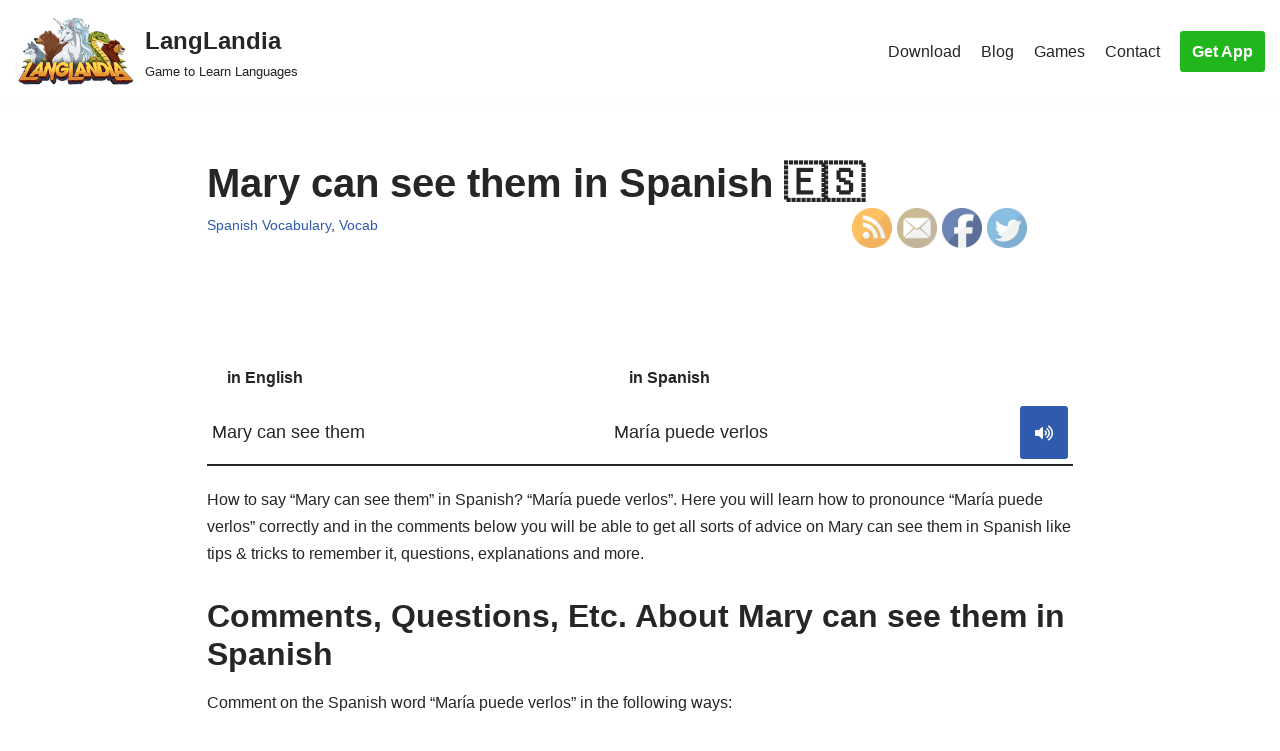

--- FILE ---
content_type: text/html; charset=utf-8
request_url: https://www.youtube-nocookie.com/embed/zLwGCg_YQME?start=16
body_size: 46331
content:
<!DOCTYPE html><html lang="en" dir="ltr" data-cast-api-enabled="true"><head><meta name="viewport" content="width=device-width, initial-scale=1"><script nonce="zqNEPVqV26bzMcSpZv28SA">if ('undefined' == typeof Symbol || 'undefined' == typeof Symbol.iterator) {delete Array.prototype.entries;}</script><style name="www-roboto" nonce="N3eRzlgxBAdB_1erufmAbg">@font-face{font-family:'Roboto';font-style:normal;font-weight:400;font-stretch:100%;src:url(//fonts.gstatic.com/s/roboto/v48/KFO7CnqEu92Fr1ME7kSn66aGLdTylUAMa3GUBHMdazTgWw.woff2)format('woff2');unicode-range:U+0460-052F,U+1C80-1C8A,U+20B4,U+2DE0-2DFF,U+A640-A69F,U+FE2E-FE2F;}@font-face{font-family:'Roboto';font-style:normal;font-weight:400;font-stretch:100%;src:url(//fonts.gstatic.com/s/roboto/v48/KFO7CnqEu92Fr1ME7kSn66aGLdTylUAMa3iUBHMdazTgWw.woff2)format('woff2');unicode-range:U+0301,U+0400-045F,U+0490-0491,U+04B0-04B1,U+2116;}@font-face{font-family:'Roboto';font-style:normal;font-weight:400;font-stretch:100%;src:url(//fonts.gstatic.com/s/roboto/v48/KFO7CnqEu92Fr1ME7kSn66aGLdTylUAMa3CUBHMdazTgWw.woff2)format('woff2');unicode-range:U+1F00-1FFF;}@font-face{font-family:'Roboto';font-style:normal;font-weight:400;font-stretch:100%;src:url(//fonts.gstatic.com/s/roboto/v48/KFO7CnqEu92Fr1ME7kSn66aGLdTylUAMa3-UBHMdazTgWw.woff2)format('woff2');unicode-range:U+0370-0377,U+037A-037F,U+0384-038A,U+038C,U+038E-03A1,U+03A3-03FF;}@font-face{font-family:'Roboto';font-style:normal;font-weight:400;font-stretch:100%;src:url(//fonts.gstatic.com/s/roboto/v48/KFO7CnqEu92Fr1ME7kSn66aGLdTylUAMawCUBHMdazTgWw.woff2)format('woff2');unicode-range:U+0302-0303,U+0305,U+0307-0308,U+0310,U+0312,U+0315,U+031A,U+0326-0327,U+032C,U+032F-0330,U+0332-0333,U+0338,U+033A,U+0346,U+034D,U+0391-03A1,U+03A3-03A9,U+03B1-03C9,U+03D1,U+03D5-03D6,U+03F0-03F1,U+03F4-03F5,U+2016-2017,U+2034-2038,U+203C,U+2040,U+2043,U+2047,U+2050,U+2057,U+205F,U+2070-2071,U+2074-208E,U+2090-209C,U+20D0-20DC,U+20E1,U+20E5-20EF,U+2100-2112,U+2114-2115,U+2117-2121,U+2123-214F,U+2190,U+2192,U+2194-21AE,U+21B0-21E5,U+21F1-21F2,U+21F4-2211,U+2213-2214,U+2216-22FF,U+2308-230B,U+2310,U+2319,U+231C-2321,U+2336-237A,U+237C,U+2395,U+239B-23B7,U+23D0,U+23DC-23E1,U+2474-2475,U+25AF,U+25B3,U+25B7,U+25BD,U+25C1,U+25CA,U+25CC,U+25FB,U+266D-266F,U+27C0-27FF,U+2900-2AFF,U+2B0E-2B11,U+2B30-2B4C,U+2BFE,U+3030,U+FF5B,U+FF5D,U+1D400-1D7FF,U+1EE00-1EEFF;}@font-face{font-family:'Roboto';font-style:normal;font-weight:400;font-stretch:100%;src:url(//fonts.gstatic.com/s/roboto/v48/KFO7CnqEu92Fr1ME7kSn66aGLdTylUAMaxKUBHMdazTgWw.woff2)format('woff2');unicode-range:U+0001-000C,U+000E-001F,U+007F-009F,U+20DD-20E0,U+20E2-20E4,U+2150-218F,U+2190,U+2192,U+2194-2199,U+21AF,U+21E6-21F0,U+21F3,U+2218-2219,U+2299,U+22C4-22C6,U+2300-243F,U+2440-244A,U+2460-24FF,U+25A0-27BF,U+2800-28FF,U+2921-2922,U+2981,U+29BF,U+29EB,U+2B00-2BFF,U+4DC0-4DFF,U+FFF9-FFFB,U+10140-1018E,U+10190-1019C,U+101A0,U+101D0-101FD,U+102E0-102FB,U+10E60-10E7E,U+1D2C0-1D2D3,U+1D2E0-1D37F,U+1F000-1F0FF,U+1F100-1F1AD,U+1F1E6-1F1FF,U+1F30D-1F30F,U+1F315,U+1F31C,U+1F31E,U+1F320-1F32C,U+1F336,U+1F378,U+1F37D,U+1F382,U+1F393-1F39F,U+1F3A7-1F3A8,U+1F3AC-1F3AF,U+1F3C2,U+1F3C4-1F3C6,U+1F3CA-1F3CE,U+1F3D4-1F3E0,U+1F3ED,U+1F3F1-1F3F3,U+1F3F5-1F3F7,U+1F408,U+1F415,U+1F41F,U+1F426,U+1F43F,U+1F441-1F442,U+1F444,U+1F446-1F449,U+1F44C-1F44E,U+1F453,U+1F46A,U+1F47D,U+1F4A3,U+1F4B0,U+1F4B3,U+1F4B9,U+1F4BB,U+1F4BF,U+1F4C8-1F4CB,U+1F4D6,U+1F4DA,U+1F4DF,U+1F4E3-1F4E6,U+1F4EA-1F4ED,U+1F4F7,U+1F4F9-1F4FB,U+1F4FD-1F4FE,U+1F503,U+1F507-1F50B,U+1F50D,U+1F512-1F513,U+1F53E-1F54A,U+1F54F-1F5FA,U+1F610,U+1F650-1F67F,U+1F687,U+1F68D,U+1F691,U+1F694,U+1F698,U+1F6AD,U+1F6B2,U+1F6B9-1F6BA,U+1F6BC,U+1F6C6-1F6CF,U+1F6D3-1F6D7,U+1F6E0-1F6EA,U+1F6F0-1F6F3,U+1F6F7-1F6FC,U+1F700-1F7FF,U+1F800-1F80B,U+1F810-1F847,U+1F850-1F859,U+1F860-1F887,U+1F890-1F8AD,U+1F8B0-1F8BB,U+1F8C0-1F8C1,U+1F900-1F90B,U+1F93B,U+1F946,U+1F984,U+1F996,U+1F9E9,U+1FA00-1FA6F,U+1FA70-1FA7C,U+1FA80-1FA89,U+1FA8F-1FAC6,U+1FACE-1FADC,U+1FADF-1FAE9,U+1FAF0-1FAF8,U+1FB00-1FBFF;}@font-face{font-family:'Roboto';font-style:normal;font-weight:400;font-stretch:100%;src:url(//fonts.gstatic.com/s/roboto/v48/KFO7CnqEu92Fr1ME7kSn66aGLdTylUAMa3OUBHMdazTgWw.woff2)format('woff2');unicode-range:U+0102-0103,U+0110-0111,U+0128-0129,U+0168-0169,U+01A0-01A1,U+01AF-01B0,U+0300-0301,U+0303-0304,U+0308-0309,U+0323,U+0329,U+1EA0-1EF9,U+20AB;}@font-face{font-family:'Roboto';font-style:normal;font-weight:400;font-stretch:100%;src:url(//fonts.gstatic.com/s/roboto/v48/KFO7CnqEu92Fr1ME7kSn66aGLdTylUAMa3KUBHMdazTgWw.woff2)format('woff2');unicode-range:U+0100-02BA,U+02BD-02C5,U+02C7-02CC,U+02CE-02D7,U+02DD-02FF,U+0304,U+0308,U+0329,U+1D00-1DBF,U+1E00-1E9F,U+1EF2-1EFF,U+2020,U+20A0-20AB,U+20AD-20C0,U+2113,U+2C60-2C7F,U+A720-A7FF;}@font-face{font-family:'Roboto';font-style:normal;font-weight:400;font-stretch:100%;src:url(//fonts.gstatic.com/s/roboto/v48/KFO7CnqEu92Fr1ME7kSn66aGLdTylUAMa3yUBHMdazQ.woff2)format('woff2');unicode-range:U+0000-00FF,U+0131,U+0152-0153,U+02BB-02BC,U+02C6,U+02DA,U+02DC,U+0304,U+0308,U+0329,U+2000-206F,U+20AC,U+2122,U+2191,U+2193,U+2212,U+2215,U+FEFF,U+FFFD;}@font-face{font-family:'Roboto';font-style:normal;font-weight:500;font-stretch:100%;src:url(//fonts.gstatic.com/s/roboto/v48/KFO7CnqEu92Fr1ME7kSn66aGLdTylUAMa3GUBHMdazTgWw.woff2)format('woff2');unicode-range:U+0460-052F,U+1C80-1C8A,U+20B4,U+2DE0-2DFF,U+A640-A69F,U+FE2E-FE2F;}@font-face{font-family:'Roboto';font-style:normal;font-weight:500;font-stretch:100%;src:url(//fonts.gstatic.com/s/roboto/v48/KFO7CnqEu92Fr1ME7kSn66aGLdTylUAMa3iUBHMdazTgWw.woff2)format('woff2');unicode-range:U+0301,U+0400-045F,U+0490-0491,U+04B0-04B1,U+2116;}@font-face{font-family:'Roboto';font-style:normal;font-weight:500;font-stretch:100%;src:url(//fonts.gstatic.com/s/roboto/v48/KFO7CnqEu92Fr1ME7kSn66aGLdTylUAMa3CUBHMdazTgWw.woff2)format('woff2');unicode-range:U+1F00-1FFF;}@font-face{font-family:'Roboto';font-style:normal;font-weight:500;font-stretch:100%;src:url(//fonts.gstatic.com/s/roboto/v48/KFO7CnqEu92Fr1ME7kSn66aGLdTylUAMa3-UBHMdazTgWw.woff2)format('woff2');unicode-range:U+0370-0377,U+037A-037F,U+0384-038A,U+038C,U+038E-03A1,U+03A3-03FF;}@font-face{font-family:'Roboto';font-style:normal;font-weight:500;font-stretch:100%;src:url(//fonts.gstatic.com/s/roboto/v48/KFO7CnqEu92Fr1ME7kSn66aGLdTylUAMawCUBHMdazTgWw.woff2)format('woff2');unicode-range:U+0302-0303,U+0305,U+0307-0308,U+0310,U+0312,U+0315,U+031A,U+0326-0327,U+032C,U+032F-0330,U+0332-0333,U+0338,U+033A,U+0346,U+034D,U+0391-03A1,U+03A3-03A9,U+03B1-03C9,U+03D1,U+03D5-03D6,U+03F0-03F1,U+03F4-03F5,U+2016-2017,U+2034-2038,U+203C,U+2040,U+2043,U+2047,U+2050,U+2057,U+205F,U+2070-2071,U+2074-208E,U+2090-209C,U+20D0-20DC,U+20E1,U+20E5-20EF,U+2100-2112,U+2114-2115,U+2117-2121,U+2123-214F,U+2190,U+2192,U+2194-21AE,U+21B0-21E5,U+21F1-21F2,U+21F4-2211,U+2213-2214,U+2216-22FF,U+2308-230B,U+2310,U+2319,U+231C-2321,U+2336-237A,U+237C,U+2395,U+239B-23B7,U+23D0,U+23DC-23E1,U+2474-2475,U+25AF,U+25B3,U+25B7,U+25BD,U+25C1,U+25CA,U+25CC,U+25FB,U+266D-266F,U+27C0-27FF,U+2900-2AFF,U+2B0E-2B11,U+2B30-2B4C,U+2BFE,U+3030,U+FF5B,U+FF5D,U+1D400-1D7FF,U+1EE00-1EEFF;}@font-face{font-family:'Roboto';font-style:normal;font-weight:500;font-stretch:100%;src:url(//fonts.gstatic.com/s/roboto/v48/KFO7CnqEu92Fr1ME7kSn66aGLdTylUAMaxKUBHMdazTgWw.woff2)format('woff2');unicode-range:U+0001-000C,U+000E-001F,U+007F-009F,U+20DD-20E0,U+20E2-20E4,U+2150-218F,U+2190,U+2192,U+2194-2199,U+21AF,U+21E6-21F0,U+21F3,U+2218-2219,U+2299,U+22C4-22C6,U+2300-243F,U+2440-244A,U+2460-24FF,U+25A0-27BF,U+2800-28FF,U+2921-2922,U+2981,U+29BF,U+29EB,U+2B00-2BFF,U+4DC0-4DFF,U+FFF9-FFFB,U+10140-1018E,U+10190-1019C,U+101A0,U+101D0-101FD,U+102E0-102FB,U+10E60-10E7E,U+1D2C0-1D2D3,U+1D2E0-1D37F,U+1F000-1F0FF,U+1F100-1F1AD,U+1F1E6-1F1FF,U+1F30D-1F30F,U+1F315,U+1F31C,U+1F31E,U+1F320-1F32C,U+1F336,U+1F378,U+1F37D,U+1F382,U+1F393-1F39F,U+1F3A7-1F3A8,U+1F3AC-1F3AF,U+1F3C2,U+1F3C4-1F3C6,U+1F3CA-1F3CE,U+1F3D4-1F3E0,U+1F3ED,U+1F3F1-1F3F3,U+1F3F5-1F3F7,U+1F408,U+1F415,U+1F41F,U+1F426,U+1F43F,U+1F441-1F442,U+1F444,U+1F446-1F449,U+1F44C-1F44E,U+1F453,U+1F46A,U+1F47D,U+1F4A3,U+1F4B0,U+1F4B3,U+1F4B9,U+1F4BB,U+1F4BF,U+1F4C8-1F4CB,U+1F4D6,U+1F4DA,U+1F4DF,U+1F4E3-1F4E6,U+1F4EA-1F4ED,U+1F4F7,U+1F4F9-1F4FB,U+1F4FD-1F4FE,U+1F503,U+1F507-1F50B,U+1F50D,U+1F512-1F513,U+1F53E-1F54A,U+1F54F-1F5FA,U+1F610,U+1F650-1F67F,U+1F687,U+1F68D,U+1F691,U+1F694,U+1F698,U+1F6AD,U+1F6B2,U+1F6B9-1F6BA,U+1F6BC,U+1F6C6-1F6CF,U+1F6D3-1F6D7,U+1F6E0-1F6EA,U+1F6F0-1F6F3,U+1F6F7-1F6FC,U+1F700-1F7FF,U+1F800-1F80B,U+1F810-1F847,U+1F850-1F859,U+1F860-1F887,U+1F890-1F8AD,U+1F8B0-1F8BB,U+1F8C0-1F8C1,U+1F900-1F90B,U+1F93B,U+1F946,U+1F984,U+1F996,U+1F9E9,U+1FA00-1FA6F,U+1FA70-1FA7C,U+1FA80-1FA89,U+1FA8F-1FAC6,U+1FACE-1FADC,U+1FADF-1FAE9,U+1FAF0-1FAF8,U+1FB00-1FBFF;}@font-face{font-family:'Roboto';font-style:normal;font-weight:500;font-stretch:100%;src:url(//fonts.gstatic.com/s/roboto/v48/KFO7CnqEu92Fr1ME7kSn66aGLdTylUAMa3OUBHMdazTgWw.woff2)format('woff2');unicode-range:U+0102-0103,U+0110-0111,U+0128-0129,U+0168-0169,U+01A0-01A1,U+01AF-01B0,U+0300-0301,U+0303-0304,U+0308-0309,U+0323,U+0329,U+1EA0-1EF9,U+20AB;}@font-face{font-family:'Roboto';font-style:normal;font-weight:500;font-stretch:100%;src:url(//fonts.gstatic.com/s/roboto/v48/KFO7CnqEu92Fr1ME7kSn66aGLdTylUAMa3KUBHMdazTgWw.woff2)format('woff2');unicode-range:U+0100-02BA,U+02BD-02C5,U+02C7-02CC,U+02CE-02D7,U+02DD-02FF,U+0304,U+0308,U+0329,U+1D00-1DBF,U+1E00-1E9F,U+1EF2-1EFF,U+2020,U+20A0-20AB,U+20AD-20C0,U+2113,U+2C60-2C7F,U+A720-A7FF;}@font-face{font-family:'Roboto';font-style:normal;font-weight:500;font-stretch:100%;src:url(//fonts.gstatic.com/s/roboto/v48/KFO7CnqEu92Fr1ME7kSn66aGLdTylUAMa3yUBHMdazQ.woff2)format('woff2');unicode-range:U+0000-00FF,U+0131,U+0152-0153,U+02BB-02BC,U+02C6,U+02DA,U+02DC,U+0304,U+0308,U+0329,U+2000-206F,U+20AC,U+2122,U+2191,U+2193,U+2212,U+2215,U+FEFF,U+FFFD;}</style><script name="www-roboto" nonce="zqNEPVqV26bzMcSpZv28SA">if (document.fonts && document.fonts.load) {document.fonts.load("400 10pt Roboto", "E"); document.fonts.load("500 10pt Roboto", "E");}</script><link rel="stylesheet" href="/s/player/c9168c90/www-player.css" name="www-player" nonce="N3eRzlgxBAdB_1erufmAbg"><style nonce="N3eRzlgxBAdB_1erufmAbg">html {overflow: hidden;}body {font: 12px Roboto, Arial, sans-serif; background-color: #000; color: #fff; height: 100%; width: 100%; overflow: hidden; position: absolute; margin: 0; padding: 0;}#player {width: 100%; height: 100%;}h1 {text-align: center; color: #fff;}h3 {margin-top: 6px; margin-bottom: 3px;}.player-unavailable {position: absolute; top: 0; left: 0; right: 0; bottom: 0; padding: 25px; font-size: 13px; background: url(/img/meh7.png) 50% 65% no-repeat;}.player-unavailable .message {text-align: left; margin: 0 -5px 15px; padding: 0 5px 14px; border-bottom: 1px solid #888; font-size: 19px; font-weight: normal;}.player-unavailable a {color: #167ac6; text-decoration: none;}</style><script nonce="zqNEPVqV26bzMcSpZv28SA">var ytcsi={gt:function(n){n=(n||"")+"data_";return ytcsi[n]||(ytcsi[n]={tick:{},info:{},gel:{preLoggedGelInfos:[]}})},now:window.performance&&window.performance.timing&&window.performance.now&&window.performance.timing.navigationStart?function(){return window.performance.timing.navigationStart+window.performance.now()}:function(){return(new Date).getTime()},tick:function(l,t,n){var ticks=ytcsi.gt(n).tick;var v=t||ytcsi.now();if(ticks[l]){ticks["_"+l]=ticks["_"+l]||[ticks[l]];ticks["_"+l].push(v)}ticks[l]=
v},info:function(k,v,n){ytcsi.gt(n).info[k]=v},infoGel:function(p,n){ytcsi.gt(n).gel.preLoggedGelInfos.push(p)},setStart:function(t,n){ytcsi.tick("_start",t,n)}};
(function(w,d){function isGecko(){if(!w.navigator)return false;try{if(w.navigator.userAgentData&&w.navigator.userAgentData.brands&&w.navigator.userAgentData.brands.length){var brands=w.navigator.userAgentData.brands;var i=0;for(;i<brands.length;i++)if(brands[i]&&brands[i].brand==="Firefox")return true;return false}}catch(e){setTimeout(function(){throw e;})}if(!w.navigator.userAgent)return false;var ua=w.navigator.userAgent;return ua.indexOf("Gecko")>0&&ua.toLowerCase().indexOf("webkit")<0&&ua.indexOf("Edge")<
0&&ua.indexOf("Trident")<0&&ua.indexOf("MSIE")<0}ytcsi.setStart(w.performance?w.performance.timing.responseStart:null);var isPrerender=(d.visibilityState||d.webkitVisibilityState)=="prerender";var vName=!d.visibilityState&&d.webkitVisibilityState?"webkitvisibilitychange":"visibilitychange";if(isPrerender){var startTick=function(){ytcsi.setStart();d.removeEventListener(vName,startTick)};d.addEventListener(vName,startTick,false)}if(d.addEventListener)d.addEventListener(vName,function(){ytcsi.tick("vc")},
false);if(isGecko()){var isHidden=(d.visibilityState||d.webkitVisibilityState)=="hidden";if(isHidden)ytcsi.tick("vc")}var slt=function(el,t){setTimeout(function(){var n=ytcsi.now();el.loadTime=n;if(el.slt)el.slt()},t)};w.__ytRIL=function(el){if(!el.getAttribute("data-thumb"))if(w.requestAnimationFrame)w.requestAnimationFrame(function(){slt(el,0)});else slt(el,16)}})(window,document);
</script><script nonce="zqNEPVqV26bzMcSpZv28SA">var ytcfg={d:function(){return window.yt&&yt.config_||ytcfg.data_||(ytcfg.data_={})},get:function(k,o){return k in ytcfg.d()?ytcfg.d()[k]:o},set:function(){var a=arguments;if(a.length>1)ytcfg.d()[a[0]]=a[1];else{var k;for(k in a[0])ytcfg.d()[k]=a[0][k]}}};
ytcfg.set({"CLIENT_CANARY_STATE":"none","DEVICE":"cbr\u003dChrome\u0026cbrand\u003dapple\u0026cbrver\u003d131.0.0.0\u0026ceng\u003dWebKit\u0026cengver\u003d537.36\u0026cos\u003dMacintosh\u0026cosver\u003d10_15_7\u0026cplatform\u003dDESKTOP","EVENT_ID":"5A5zad6jKvqW2_gPjegB","EXPERIMENT_FLAGS":{"ab_det_apm":true,"ab_det_el_h":true,"ab_det_em_inj":true,"ab_l_sig_st":true,"ab_l_sig_st_e":true,"action_companion_center_align_description":true,"allow_skip_networkless":true,"always_send_and_write":true,"att_web_record_metrics":true,"attmusi":true,"c3_enable_button_impression_logging":true,"c3_watch_page_component":true,"cancel_pending_navs":true,"clean_up_manual_attribution_header":true,"config_age_report_killswitch":true,"cow_optimize_idom_compat":true,"csi_on_gel":true,"delhi_mweb_colorful_sd":true,"delhi_mweb_colorful_sd_v2":true,"deprecate_pair_servlet_enabled":true,"desktop_sparkles_light_cta_button":true,"disable_cached_masthead_data":true,"disable_child_node_auto_formatted_strings":true,"disable_log_to_visitor_layer":true,"disable_pacf_logging_for_memory_limited_tv":true,"embeds_enable_eid_enforcement_for_youtube":true,"embeds_enable_info_panel_dismissal":true,"embeds_enable_pfp_always_unbranded":true,"embeds_muted_autoplay_sound_fix":true,"embeds_serve_es6_client":true,"embeds_web_nwl_disable_nocookie":true,"embeds_web_updated_shorts_definition_fix":true,"enable_active_view_display_ad_renderer_web_home":true,"enable_ad_disclosure_banner_a11y_fix":true,"enable_client_sli_logging":true,"enable_client_streamz_web":true,"enable_client_ve_spec":true,"enable_cloud_save_error_popup_after_retry":true,"enable_dai_sdf_h5_preroll":true,"enable_datasync_id_header_in_web_vss_pings":true,"enable_default_mono_cta_migration_web_client":true,"enable_docked_chat_messages":true,"enable_entity_store_from_dependency_injection":true,"enable_inline_muted_playback_on_web_search":true,"enable_inline_muted_playback_on_web_search_for_vdc":true,"enable_inline_muted_playback_on_web_search_for_vdcb":true,"enable_is_extended_monitoring":true,"enable_is_mini_app_page_active_bugfix":true,"enable_logging_first_user_action_after_game_ready":true,"enable_ltc_param_fetch_from_innertube":true,"enable_masthead_mweb_padding_fix":true,"enable_menu_renderer_button_in_mweb_hclr":true,"enable_mini_app_command_handler_mweb_fix":true,"enable_mini_guide_downloads_item":true,"enable_mixed_direction_formatted_strings":true,"enable_mweb_new_caption_language_picker":true,"enable_names_handles_account_switcher":true,"enable_network_request_logging_on_game_events":true,"enable_new_paid_product_placement":true,"enable_open_in_new_tab_icon_for_short_dr_for_desktop_search":true,"enable_open_yt_content":true,"enable_origin_query_parameter_bugfix":true,"enable_pause_ads_on_ytv_html5":true,"enable_payments_purchase_manager":true,"enable_pdp_icon_prefetch":true,"enable_pl_r_si_fa":true,"enable_place_pivot_url":true,"enable_pv_screen_modern_text":true,"enable_removing_navbar_title_on_hashtag_page_mweb":true,"enable_rta_manager":true,"enable_sdf_companion_h5":true,"enable_sdf_dai_h5_midroll":true,"enable_sdf_h5_endemic_mid_post_roll":true,"enable_sdf_on_h5_unplugged_vod_midroll":true,"enable_sdf_shorts_player_bytes_h5":true,"enable_sending_unwrapped_game_audio_as_serialized_metadata":true,"enable_sfv_effect_pivot_url":true,"enable_shorts_new_carousel":true,"enable_skip_ad_guidance_prompt":true,"enable_skippable_ads_for_unplugged_ad_pod":true,"enable_smearing_expansion_dai":true,"enable_time_out_messages":true,"enable_timeline_view_modern_transcript_fe":true,"enable_video_display_compact_button_group_for_desktop_search":true,"enable_web_delhi_icons":true,"enable_web_home_top_landscape_image_layout_level_click":true,"enable_web_tiered_gel":true,"enable_window_constrained_buy_flow_dialog":true,"enable_wiz_queue_effect_and_on_init_initial_runs":true,"enable_ypc_spinners":true,"enable_yt_ata_iframe_authuser":true,"export_networkless_options":true,"export_player_version_to_ytconfig":true,"fill_single_video_with_notify_to_lasr":true,"fix_ad_miniplayer_controls_rendering":true,"fix_ads_tracking_for_swf_config_deprecation_mweb":true,"h5_companion_enable_adcpn_macro_substitution_for_click_pings":true,"h5_inplayer_enable_adcpn_macro_substitution_for_click_pings":true,"h5_reset_cache_and_filter_before_update_masthead":true,"hide_channel_creation_title_for_mweb":true,"high_ccv_client_side_caching_h5":true,"html5_log_trigger_events_with_debug_data":true,"html5_ssdai_enable_media_end_cue_range":true,"il_attach_cache_limit":true,"il_use_view_model_logging_context":true,"is_browser_support_for_webcam_streaming":true,"json_condensed_response":true,"kev_adb_pg":true,"kevlar_gel_error_routing":true,"kevlar_watch_cinematics":true,"live_chat_enable_controller_extraction":true,"live_chat_enable_rta_manager":true,"log_click_with_layer_from_element_in_command_handler":true,"mdx_enable_privacy_disclosure_ui":true,"mdx_load_cast_api_bootstrap_script":true,"medium_progress_bar_modification":true,"migrate_remaining_web_ad_badges_to_innertube":true,"mobile_account_menu_refresh":true,"mweb_account_linking_noapp":true,"mweb_after_render_to_scheduler":true,"mweb_allow_modern_search_suggest_behavior":true,"mweb_animated_actions":true,"mweb_app_upsell_button_direct_to_app":true,"mweb_c3_enable_adaptive_signals":true,"mweb_c3_library_page_enable_recent_shelf":true,"mweb_c3_remove_web_navigation_endpoint_data":true,"mweb_c3_use_canonical_from_player_response":true,"mweb_cinematic_watch":true,"mweb_command_handler":true,"mweb_delay_watch_initial_data":true,"mweb_disable_searchbar_scroll":true,"mweb_enable_browse_chunks":true,"mweb_enable_fine_scrubbing_for_recs":true,"mweb_enable_keto_batch_player_fullscreen":true,"mweb_enable_keto_batch_player_progress_bar":true,"mweb_enable_keto_batch_player_tooltips":true,"mweb_enable_lockup_view_model_for_ucp":true,"mweb_enable_mix_panel_title_metadata":true,"mweb_enable_more_drawer":true,"mweb_enable_optional_fullscreen_landscape_locking":true,"mweb_enable_overlay_touch_manager":true,"mweb_enable_premium_carve_out_fix":true,"mweb_enable_refresh_detection":true,"mweb_enable_search_imp":true,"mweb_enable_sequence_signal":true,"mweb_enable_shorts_pivot_button":true,"mweb_enable_shorts_video_preload":true,"mweb_enable_skippables_on_jio_phone":true,"mweb_enable_two_line_title_on_shorts":true,"mweb_enable_varispeed_controller":true,"mweb_enable_watch_feed_infinite_scroll":true,"mweb_enable_wrapped_unplugged_pause_membership_dialog_renderer":true,"mweb_fix_monitor_visibility_after_render":true,"mweb_force_ios_fallback_to_native_control":true,"mweb_fp_auto_fullscreen":true,"mweb_fullscreen_controls":true,"mweb_fullscreen_controls_action_buttons":true,"mweb_fullscreen_watch_system":true,"mweb_home_reactive_shorts":true,"mweb_innertube_search_command":true,"mweb_lang_in_html":true,"mweb_like_button_synced_with_entities":true,"mweb_logo_use_home_page_ve":true,"mweb_native_control_in_faux_fullscreen_shared":true,"mweb_player_control_on_hover":true,"mweb_player_delhi_dtts":true,"mweb_player_settings_use_bottom_sheet":true,"mweb_player_show_previous_next_buttons_in_playlist":true,"mweb_player_skip_no_op_state_changes":true,"mweb_player_user_select_none":true,"mweb_playlist_engagement_panel":true,"mweb_progress_bar_seek_on_mouse_click":true,"mweb_pull_2_full":true,"mweb_pull_2_full_enable_touch_handlers":true,"mweb_schedule_warm_watch_response":true,"mweb_searchbox_legacy_navigation":true,"mweb_see_fewer_shorts":true,"mweb_shorts_comments_panel_id_change":true,"mweb_shorts_early_continuation":true,"mweb_show_ios_smart_banner":true,"mweb_show_sign_in_button_from_header":true,"mweb_use_server_url_on_startup":true,"mweb_watch_captions_enable_auto_translate":true,"mweb_watch_captions_set_default_size":true,"mweb_watch_stop_scheduler_on_player_response":true,"mweb_watchfeed_big_thumbnails":true,"mweb_yt_searchbox":true,"networkless_logging":true,"no_client_ve_attach_unless_shown":true,"pageid_as_header_web":true,"playback_settings_use_switch_menu":true,"player_controls_autonav_fix":true,"player_controls_skip_double_signal_update":true,"polymer_bad_build_labels":true,"polymer_verifiy_app_state":true,"qoe_send_and_write":true,"remove_chevron_from_ad_disclosure_banner_h5":true,"remove_masthead_channel_banner_on_refresh":true,"remove_slot_id_exited_trigger_for_dai_in_player_slot_expire":true,"replace_client_url_parsing_with_server_signal":true,"service_worker_enabled":true,"service_worker_push_enabled":true,"service_worker_push_home_page_prompt":true,"service_worker_push_watch_page_prompt":true,"shell_load_gcf":true,"shorten_initial_gel_batch_timeout":true,"should_use_yt_voice_endpoint_in_kaios":true,"smarter_ve_dedupping":true,"speedmaster_no_seek":true,"stop_handling_click_for_non_rendering_overlay_layout":true,"suppress_error_204_logging":true,"synced_panel_scrolling_controller":true,"use_event_time_ms_header":true,"use_fifo_for_networkless":true,"use_request_time_ms_header":true,"use_session_based_sampling":true,"use_thumbnail_overlay_time_status_renderer_for_live_badge":true,"vss_final_ping_send_and_write":true,"vss_playback_use_send_and_write":true,"web_adaptive_repeat_ase":true,"web_always_load_chat_support":true,"web_animated_like":true,"web_api_url":true,"web_attributed_string_deep_equal_bugfix":true,"web_autonav_allow_off_by_default":true,"web_button_vm_refactor_disabled":true,"web_c3_log_app_init_finish":true,"web_component_wrapper_track_owner":true,"web_csi_action_sampling_enabled":true,"web_dedupe_ve_grafting":true,"web_disable_backdrop_filter":true,"web_enable_ab_rsp_cl":true,"web_enable_course_icon_update":true,"web_enable_error_204":true,"web_fix_segmented_like_dislike_undefined":true,"web_gcf_hashes_innertube":true,"web_gel_timeout_cap":true,"web_metadata_carousel_elref_bugfix":true,"web_parent_target_for_sheets":true,"web_persist_server_autonav_state_on_client":true,"web_playback_associated_log_ctt":true,"web_playback_associated_ve":true,"web_prefetch_preload_video":true,"web_progress_bar_draggable":true,"web_resizable_advertiser_banner_on_masthead_safari_fix":true,"web_shorts_just_watched_on_channel_and_pivot_study":true,"web_shorts_just_watched_overlay":true,"web_update_panel_visibility_logging_fix":true,"web_video_attribute_view_model_a11y_fix":true,"web_watch_controls_state_signals":true,"web_wiz_attributed_string":true,"webfe_mweb_watch_microdata":true,"webfe_watch_shorts_canonical_url_fix":true,"webpo_exit_on_net_err":true,"wiz_diff_overwritable":true,"woffle_used_state_report":true,"wpo_gel_strz":true,"H5_async_logging_delay_ms":30000.0,"attention_logging_scroll_throttle":500.0,"autoplay_pause_by_lact_sampling_fraction":0.0,"cinematic_watch_effect_opacity":0.4,"log_window_onerror_fraction":0.1,"speedmaster_playback_rate":2.0,"tv_pacf_logging_sample_rate":0.01,"web_attention_logging_scroll_throttle":500.0,"web_load_prediction_threshold":0.1,"web_navigation_prediction_threshold":0.1,"web_pbj_log_warning_rate":0.0,"web_system_health_fraction":0.01,"ytidb_transaction_ended_event_rate_limit":0.02,"active_time_update_interval_ms":10000,"att_init_delay":500,"autoplay_pause_by_lact_sec":0,"botguard_async_snapshot_timeout_ms":3000,"check_navigator_accuracy_timeout_ms":0,"cinematic_watch_css_filter_blur_strength":40,"cinematic_watch_fade_out_duration":500,"close_webview_delay_ms":100,"cloud_save_game_data_rate_limit_ms":3000,"compression_disable_point":10,"custom_active_view_tos_timeout_ms":3600000,"embeds_widget_poll_interval_ms":0,"gel_min_batch_size":3,"gel_queue_timeout_max_ms":60000,"get_async_timeout_ms":60000,"hide_cta_for_home_web_video_ads_animate_in_time":2,"html5_byterate_soft_cap":0,"initial_gel_batch_timeout":2000,"max_body_size_to_compress":500000,"max_prefetch_window_sec_for_livestream_optimization":10,"min_prefetch_offset_sec_for_livestream_optimization":20,"mini_app_container_iframe_src_update_delay_ms":0,"multiple_preview_news_duration_time":11000,"mweb_c3_toast_duration_ms":5000,"mweb_deep_link_fallback_timeout_ms":10000,"mweb_delay_response_received_actions":100,"mweb_fp_dpad_rate_limit_ms":0,"mweb_fp_dpad_watch_title_clamp_lines":0,"mweb_history_manager_cache_size":100,"mweb_ios_fullscreen_playback_transition_delay_ms":500,"mweb_ios_fullscreen_system_pause_epilson_ms":0,"mweb_override_response_store_expiration_ms":0,"mweb_shorts_early_continuation_trigger_threshold":4,"mweb_w2w_max_age_seconds":0,"mweb_watch_captions_default_size":2,"neon_dark_launch_gradient_count":0,"network_polling_interval":30000,"play_click_interval_ms":30000,"play_ping_interval_ms":10000,"prefetch_comments_ms_after_video":0,"send_config_hash_timer":0,"service_worker_push_logged_out_prompt_watches":-1,"service_worker_push_prompt_cap":-1,"service_worker_push_prompt_delay_microseconds":3888000000000,"slow_compressions_before_abandon_count":4,"speedmaster_cancellation_movement_dp":10,"speedmaster_touch_activation_ms":500,"web_attention_logging_throttle":500,"web_foreground_heartbeat_interval_ms":28000,"web_gel_debounce_ms":10000,"web_logging_max_batch":100,"web_max_tracing_events":50,"web_tracing_session_replay":0,"wil_icon_max_concurrent_fetches":9999,"ytidb_remake_db_retries":3,"ytidb_reopen_db_retries":3,"WebClientReleaseProcessCritical__youtube_embeds_client_version_override":"","WebClientReleaseProcessCritical__youtube_embeds_web_client_version_override":"","WebClientReleaseProcessCritical__youtube_mweb_client_version_override":"","debug_forced_internalcountrycode":"","embeds_web_synth_ch_headers_banned_urls_regex":"","enable_web_media_service":"DISABLED","il_payload_scraping":"","live_chat_unicode_emoji_json_url":"https://www.gstatic.com/youtube/img/emojis/emojis-svg-9.json","mweb_deep_link_feature_tag_suffix":"11268432","mweb_enable_shorts_innertube_player_prefetch_trigger":"NONE","mweb_fp_dpad":"home,search,browse,channel,create_channel,experiments,settings,trending,oops,404,paid_memberships,sponsorship,premium,shorts","mweb_fp_dpad_linear_navigation":"","mweb_fp_dpad_linear_navigation_visitor":"","mweb_fp_dpad_visitor":"","mweb_preload_video_by_player_vars":"","place_pivot_triggering_container_alternate":"","place_pivot_triggering_counterfactual_container_alternate":"","service_worker_push_force_notification_prompt_tag":"1","service_worker_scope":"/","suggest_exp_str":"","web_client_version_override":"","kevlar_command_handler_command_banlist":[],"mini_app_ids_without_game_ready":["UgkxHHtsak1SC8mRGHMZewc4HzeAY3yhPPmJ","Ugkx7OgzFqE6z_5Mtf4YsotGfQNII1DF_RBm"],"web_op_signal_type_banlist":[],"web_tracing_enabled_spans":["event","command"]},"GAPI_HINT_PARAMS":"m;/_/scs/abc-static/_/js/k\u003dgapi.gapi.en.FZb77tO2YW4.O/d\u003d1/rs\u003dAHpOoo8lqavmo6ayfVxZovyDiP6g3TOVSQ/m\u003d__features__","GAPI_HOST":"https://apis.google.com","GAPI_LOCALE":"en_US","GL":"US","HL":"en","HTML_DIR":"ltr","HTML_LANG":"en","INNERTUBE_API_KEY":"AIzaSyAO_FJ2SlqU8Q4STEHLGCilw_Y9_11qcW8","INNERTUBE_API_VERSION":"v1","INNERTUBE_CLIENT_NAME":"WEB_EMBEDDED_PLAYER","INNERTUBE_CLIENT_VERSION":"1.20260122.01.00","INNERTUBE_CONTEXT":{"client":{"hl":"en","gl":"US","remoteHost":"3.139.58.22","deviceMake":"Apple","deviceModel":"","visitorData":"[base64]%3D%3D","userAgent":"Mozilla/5.0 (Macintosh; Intel Mac OS X 10_15_7) AppleWebKit/537.36 (KHTML, like Gecko) Chrome/131.0.0.0 Safari/537.36; ClaudeBot/1.0; +claudebot@anthropic.com),gzip(gfe)","clientName":"WEB_EMBEDDED_PLAYER","clientVersion":"1.20260122.01.00","osName":"Macintosh","osVersion":"10_15_7","originalUrl":"https://www.youtube-nocookie.com/embed/zLwGCg_YQME?start\u003d16","platform":"DESKTOP","clientFormFactor":"UNKNOWN_FORM_FACTOR","configInfo":{"appInstallData":"[base64]%3D"},"browserName":"Chrome","browserVersion":"131.0.0.0","acceptHeader":"text/html,application/xhtml+xml,application/xml;q\u003d0.9,image/webp,image/apng,*/*;q\u003d0.8,application/signed-exchange;v\u003db3;q\u003d0.9","deviceExperimentId":"ChxOelU1T0RRek16TTNNRFV3TkRRNE1EWTRNZz09EOSdzMsGGOSdzMsG","rolloutToken":"CIGH6oTciL2a2wEQg7KEsP6gkgMYg7KEsP6gkgM%3D"},"user":{"lockedSafetyMode":false},"request":{"useSsl":true},"clickTracking":{"clickTrackingParams":"IhMI3qWEsP6gkgMVessWCR0NdAAA"},"thirdParty":{"embeddedPlayerContext":{"embeddedPlayerEncryptedContext":"AD5ZzFTmtCfpzQ9VSTbafN8g8lYe1LBD-TDRWI-iCdkHUxwCpTlKWmK6z3L2Eisq1TTKzRaao_KKf42F1bvuWK_CIYCxTqvMAC5z03UxVJ2rXVMVlsyVE66zW9PwlGPX_gedFs3zJMQtlZSBfqTW6s5qUd8WLsAzFrySdDZxRQZe0g3Bnp7fHbk","ancestorOriginsSupported":false}}},"INNERTUBE_CONTEXT_CLIENT_NAME":56,"INNERTUBE_CONTEXT_CLIENT_VERSION":"1.20260122.01.00","INNERTUBE_CONTEXT_GL":"US","INNERTUBE_CONTEXT_HL":"en","LATEST_ECATCHER_SERVICE_TRACKING_PARAMS":{"client.name":"WEB_EMBEDDED_PLAYER","client.jsfeat":"2021"},"LOGGED_IN":false,"PAGE_BUILD_LABEL":"youtube.embeds.web_20260122_01_RC00","PAGE_CL":859451063,"SERVER_NAME":"WebFE","VISITOR_DATA":"[base64]%3D%3D","WEB_PLAYER_CONTEXT_CONFIGS":{"WEB_PLAYER_CONTEXT_CONFIG_ID_EMBEDDED_PLAYER":{"rootElementId":"movie_player","jsUrl":"/s/player/c9168c90/player_ias.vflset/en_US/base.js","cssUrl":"/s/player/c9168c90/www-player.css","contextId":"WEB_PLAYER_CONTEXT_CONFIG_ID_EMBEDDED_PLAYER","eventLabel":"embedded","contentRegion":"US","hl":"en_US","hostLanguage":"en","innertubeApiKey":"AIzaSyAO_FJ2SlqU8Q4STEHLGCilw_Y9_11qcW8","innertubeApiVersion":"v1","innertubeContextClientVersion":"1.20260122.01.00","device":{"brand":"apple","model":"","browser":"Chrome","browserVersion":"131.0.0.0","os":"Macintosh","osVersion":"10_15_7","platform":"DESKTOP","interfaceName":"WEB_EMBEDDED_PLAYER","interfaceVersion":"1.20260122.01.00"},"serializedExperimentIds":"24004644,51010235,51063643,51098299,51204329,51222973,51340662,51349914,51353393,51366423,51372681,51389629,51404808,51404810,51459424,51489567,51490331,51500051,51505436,51530495,51534669,51560386,51565116,51566373,51566863,51578633,51583565,51583821,51585555,51586118,51605258,51605395,51609829,51611457,51615067,51620866,51621065,51622845,51631301,51632249,51637029,51638932,51647967,51648336,51656216,51672162,51681662,51683502,51684302,51684307,51690473,51691028,51691590,51693511,51696107,51696619,51697032,51700777,51705183,51711227,51711298,51712601,51713237,51714463,51717746,51718385,51719411,51719628,51732102,51735451,51738919,51742830,51742877,51744562,51747794,51751854","serializedExperimentFlags":"H5_async_logging_delay_ms\u003d30000.0\u0026PlayerWeb__h5_enable_advisory_rating_restrictions\u003dtrue\u0026a11y_h5_associate_survey_question\u003dtrue\u0026ab_det_apm\u003dtrue\u0026ab_det_el_h\u003dtrue\u0026ab_det_em_inj\u003dtrue\u0026ab_l_sig_st\u003dtrue\u0026ab_l_sig_st_e\u003dtrue\u0026action_companion_center_align_description\u003dtrue\u0026ad_pod_disable_companion_persist_ads_quality\u003dtrue\u0026add_stmp_logs_for_voice_boost\u003dtrue\u0026allow_autohide_on_paused_videos\u003dtrue\u0026allow_drm_override\u003dtrue\u0026allow_live_autoplay\u003dtrue\u0026allow_poltergust_autoplay\u003dtrue\u0026allow_skip_networkless\u003dtrue\u0026allow_vp9_1080p_mq_enc\u003dtrue\u0026always_cache_redirect_endpoint\u003dtrue\u0026always_send_and_write\u003dtrue\u0026annotation_module_vast_cards_load_logging_fraction\u003d0.0\u0026assign_drm_family_by_format\u003dtrue\u0026att_web_record_metrics\u003dtrue\u0026attention_logging_scroll_throttle\u003d500.0\u0026attmusi\u003dtrue\u0026autoplay_time\u003d10000\u0026autoplay_time_for_fullscreen\u003d-1\u0026autoplay_time_for_music_content\u003d-1\u0026bg_vm_reinit_threshold\u003d7200000\u0026blocked_packages_for_sps\u003d[]\u0026botguard_async_snapshot_timeout_ms\u003d3000\u0026captions_url_add_ei\u003dtrue\u0026check_navigator_accuracy_timeout_ms\u003d0\u0026clean_up_manual_attribution_header\u003dtrue\u0026compression_disable_point\u003d10\u0026cow_optimize_idom_compat\u003dtrue\u0026csi_on_gel\u003dtrue\u0026custom_active_view_tos_timeout_ms\u003d3600000\u0026dash_manifest_version\u003d5\u0026debug_bandaid_hostname\u003d\u0026debug_bandaid_port\u003d0\u0026debug_sherlog_username\u003d\u0026delhi_fast_follow_autonav_toggle\u003dtrue\u0026delhi_modern_player_default_thumbnail_percentage\u003d0.0\u0026delhi_modern_player_faster_autohide_delay_ms\u003d2000\u0026delhi_modern_player_pause_thumbnail_percentage\u003d0.6\u0026delhi_modern_web_player_blending_mode\u003d\u0026delhi_modern_web_player_disable_frosted_glass\u003dtrue\u0026delhi_modern_web_player_horizontal_volume_controls\u003dtrue\u0026delhi_modern_web_player_lhs_volume_controls\u003dtrue\u0026delhi_modern_web_player_responsive_compact_controls_threshold\u003d0\u0026deprecate_22\u003dtrue\u0026deprecate_delay_ping\u003dtrue\u0026deprecate_pair_servlet_enabled\u003dtrue\u0026desktop_sparkles_light_cta_button\u003dtrue\u0026disable_av1_setting\u003dtrue\u0026disable_branding_context\u003dtrue\u0026disable_cached_masthead_data\u003dtrue\u0026disable_channel_id_check_for_suspended_channels\u003dtrue\u0026disable_child_node_auto_formatted_strings\u003dtrue\u0026disable_lifa_for_supex_users\u003dtrue\u0026disable_log_to_visitor_layer\u003dtrue\u0026disable_mdx_connection_in_mdx_module_for_music_web\u003dtrue\u0026disable_pacf_logging_for_memory_limited_tv\u003dtrue\u0026disable_reduced_fullscreen_autoplay_countdown_for_minors\u003dtrue\u0026disable_reel_item_watch_format_filtering\u003dtrue\u0026disable_threegpp_progressive_formats\u003dtrue\u0026disable_touch_events_on_skip_button\u003dtrue\u0026edge_encryption_fill_primary_key_version\u003dtrue\u0026embeds_enable_info_panel_dismissal\u003dtrue\u0026embeds_enable_move_set_center_crop_to_public\u003dtrue\u0026embeds_enable_per_video_embed_config\u003dtrue\u0026embeds_enable_pfp_always_unbranded\u003dtrue\u0026embeds_web_lite_mode\u003d1\u0026embeds_web_nwl_disable_nocookie\u003dtrue\u0026embeds_web_synth_ch_headers_banned_urls_regex\u003d\u0026enable_active_view_display_ad_renderer_web_home\u003dtrue\u0026enable_active_view_lr_shorts_video\u003dtrue\u0026enable_active_view_web_shorts_video\u003dtrue\u0026enable_ad_cpn_macro_substitution_for_click_pings\u003dtrue\u0026enable_ad_disclosure_banner_a11y_fix\u003dtrue\u0026enable_antiscraping_web_player_expired\u003dtrue\u0026enable_app_promo_endcap_eml_on_tablet\u003dtrue\u0026enable_batched_cross_device_pings_in_gel_fanout\u003dtrue\u0026enable_cast_for_web_unplugged\u003dtrue\u0026enable_cast_on_music_web\u003dtrue\u0026enable_cipher_for_manifest_urls\u003dtrue\u0026enable_cleanup_masthead_autoplay_hack_fix\u003dtrue\u0026enable_client_page_id_header_for_first_party_pings\u003dtrue\u0026enable_client_sli_logging\u003dtrue\u0026enable_client_ve_spec\u003dtrue\u0026enable_cta_banner_on_unplugged_lr\u003dtrue\u0026enable_custom_playhead_parsing\u003dtrue\u0026enable_dai_sdf_h5_preroll\u003dtrue\u0026enable_datasync_id_header_in_web_vss_pings\u003dtrue\u0026enable_default_mono_cta_migration_web_client\u003dtrue\u0026enable_dsa_ad_badge_for_action_endcap_on_android\u003dtrue\u0026enable_dsa_ad_badge_for_action_endcap_on_ios\u003dtrue\u0026enable_entity_store_from_dependency_injection\u003dtrue\u0026enable_error_corrections_infocard_web_client\u003dtrue\u0026enable_error_corrections_infocards_icon_web\u003dtrue\u0026enable_inline_muted_playback_on_web_search\u003dtrue\u0026enable_inline_muted_playback_on_web_search_for_vdc\u003dtrue\u0026enable_inline_muted_playback_on_web_search_for_vdcb\u003dtrue\u0026enable_is_extended_monitoring\u003dtrue\u0026enable_kabuki_comments_on_shorts\u003ddisabled\u0026enable_ltc_param_fetch_from_innertube\u003dtrue\u0026enable_mixed_direction_formatted_strings\u003dtrue\u0026enable_modern_skip_button_on_web\u003dtrue\u0026enable_new_paid_product_placement\u003dtrue\u0026enable_open_in_new_tab_icon_for_short_dr_for_desktop_search\u003dtrue\u0026enable_out_of_stock_text_all_surfaces\u003dtrue\u0026enable_paid_content_overlay_bugfix\u003dtrue\u0026enable_pause_ads_on_ytv_html5\u003dtrue\u0026enable_pl_r_si_fa\u003dtrue\u0026enable_policy_based_hqa_filter_in_watch_server\u003dtrue\u0026enable_progres_commands_lr_feeds\u003dtrue\u0026enable_publishing_region_param_in_sus\u003dtrue\u0026enable_pv_screen_modern_text\u003dtrue\u0026enable_rpr_token_on_ltl_lookup\u003dtrue\u0026enable_sdf_companion_h5\u003dtrue\u0026enable_sdf_dai_h5_midroll\u003dtrue\u0026enable_sdf_h5_endemic_mid_post_roll\u003dtrue\u0026enable_sdf_on_h5_unplugged_vod_midroll\u003dtrue\u0026enable_sdf_shorts_player_bytes_h5\u003dtrue\u0026enable_server_driven_abr\u003dtrue\u0026enable_server_driven_abr_for_backgroundable\u003dtrue\u0026enable_server_driven_abr_url_generation\u003dtrue\u0026enable_server_driven_readahead\u003dtrue\u0026enable_skip_ad_guidance_prompt\u003dtrue\u0026enable_skip_to_next_messaging\u003dtrue\u0026enable_skippable_ads_for_unplugged_ad_pod\u003dtrue\u0026enable_smart_skip_player_controls_shown_on_web\u003dtrue\u0026enable_smart_skip_player_controls_shown_on_web_increased_triggering_sensitivity\u003dtrue\u0026enable_smart_skip_speedmaster_on_web\u003dtrue\u0026enable_smearing_expansion_dai\u003dtrue\u0026enable_split_screen_ad_baseline_experience_endemic_live_h5\u003dtrue\u0026enable_to_call_playready_backend_directly\u003dtrue\u0026enable_unified_action_endcap_on_web\u003dtrue\u0026enable_video_display_compact_button_group_for_desktop_search\u003dtrue\u0026enable_voice_boost_feature\u003dtrue\u0026enable_vp9_appletv5_on_server\u003dtrue\u0026enable_watch_server_rejected_formats_logging\u003dtrue\u0026enable_web_delhi_icons\u003dtrue\u0026enable_web_home_top_landscape_image_layout_level_click\u003dtrue\u0026enable_web_media_session_metadata_fix\u003dtrue\u0026enable_web_premium_varispeed_upsell\u003dtrue\u0026enable_web_tiered_gel\u003dtrue\u0026enable_wiz_queue_effect_and_on_init_initial_runs\u003dtrue\u0026enable_yt_ata_iframe_authuser\u003dtrue\u0026enable_ytv_csdai_vp9\u003dtrue\u0026export_networkless_options\u003dtrue\u0026export_player_version_to_ytconfig\u003dtrue\u0026fill_live_request_config_in_ustreamer_config\u003dtrue\u0026fill_single_video_with_notify_to_lasr\u003dtrue\u0026filter_vb_without_non_vb_equivalents\u003dtrue\u0026filter_vp9_for_live_dai\u003dtrue\u0026fix_ad_miniplayer_controls_rendering\u003dtrue\u0026fix_ads_tracking_for_swf_config_deprecation_mweb\u003dtrue\u0026fix_h5_toggle_button_a11y\u003dtrue\u0026fix_survey_color_contrast_on_destop\u003dtrue\u0026fix_toggle_button_role_for_ad_components\u003dtrue\u0026fresca_polling_delay_override\u003d0\u0026gab_return_sabr_ssdai_config\u003dtrue\u0026gel_min_batch_size\u003d3\u0026gel_queue_timeout_max_ms\u003d60000\u0026gvi_channel_client_screen\u003dtrue\u0026h5_companion_enable_adcpn_macro_substitution_for_click_pings\u003dtrue\u0026h5_enable_ad_mbs\u003dtrue\u0026h5_inplayer_enable_adcpn_macro_substitution_for_click_pings\u003dtrue\u0026h5_reset_cache_and_filter_before_update_masthead\u003dtrue\u0026heatseeker_decoration_threshold\u003d0.0\u0026hfr_dropped_framerate_fallback_threshold\u003d0\u0026hide_cta_for_home_web_video_ads_animate_in_time\u003d2\u0026high_ccv_client_side_caching_h5\u003dtrue\u0026hls_use_new_codecs_string_api\u003dtrue\u0026html5_ad_timeout_ms\u003d0\u0026html5_adaptation_step_count\u003d0\u0026html5_ads_preroll_lock_timeout_delay_ms\u003d15000\u0026html5_allow_multiview_tile_preload\u003dtrue\u0026html5_allow_video_keyframe_without_audio\u003dtrue\u0026html5_apply_min_failures\u003dtrue\u0026html5_apply_start_time_within_ads_for_ssdai_transitions\u003dtrue\u0026html5_atr_disable_force_fallback\u003dtrue\u0026html5_att_playback_timeout_ms\u003d30000\u0026html5_attach_num_random_bytes_to_bandaid\u003d0\u0026html5_attach_po_token_to_bandaid\u003dtrue\u0026html5_autonav_cap_idle_secs\u003d0\u0026html5_autonav_quality_cap\u003d720\u0026html5_autoplay_default_quality_cap\u003d0\u0026html5_auxiliary_estimate_weight\u003d0.0\u0026html5_av1_ordinal_cap\u003d0\u0026html5_bandaid_attach_content_po_token\u003dtrue\u0026html5_block_pip_safari_delay\u003d0\u0026html5_bypass_contention_secs\u003d0.0\u0026html5_byterate_soft_cap\u003d0\u0026html5_check_for_idle_network_interval_ms\u003d-1\u0026html5_chipset_soft_cap\u003d8192\u0026html5_consume_all_buffered_bytes_one_poll\u003dtrue\u0026html5_continuous_goodput_probe_interval_ms\u003d0\u0026html5_d6de4_cloud_project_number\u003d868618676952\u0026html5_d6de4_defer_timeout_ms\u003d0\u0026html5_debug_data_log_probability\u003d0.0\u0026html5_decode_to_texture_cap\u003dtrue\u0026html5_default_ad_gain\u003d0.5\u0026html5_default_av1_threshold\u003d0\u0026html5_default_quality_cap\u003d0\u0026html5_defer_fetch_att_ms\u003d0\u0026html5_delayed_retry_count\u003d1\u0026html5_delayed_retry_delay_ms\u003d5000\u0026html5_deprecate_adservice\u003dtrue\u0026html5_deprecate_manifestful_fallback\u003dtrue\u0026html5_deprecate_video_tag_pool\u003dtrue\u0026html5_desktop_vr180_allow_panning\u003dtrue\u0026html5_df_downgrade_thresh\u003d0.6\u0026html5_disable_loop_range_for_shorts_ads\u003dtrue\u0026html5_disable_move_pssh_to_moov\u003dtrue\u0026html5_disable_non_contiguous\u003dtrue\u0026html5_disable_ustreamer_constraint_for_sabr\u003dtrue\u0026html5_disable_web_safari_dai\u003dtrue\u0026html5_displayed_frame_rate_downgrade_threshold\u003d45\u0026html5_drm_byterate_soft_cap\u003d0\u0026html5_drm_check_all_key_error_states\u003dtrue\u0026html5_drm_cpi_license_key\u003dtrue\u0026html5_drm_live_byterate_soft_cap\u003d0\u0026html5_early_media_for_sharper_shorts\u003dtrue\u0026html5_enable_ac3\u003dtrue\u0026html5_enable_audio_track_stickiness\u003dtrue\u0026html5_enable_audio_track_stickiness_phase_two\u003dtrue\u0026html5_enable_caption_changes_for_mosaic\u003dtrue\u0026html5_enable_composite_embargo\u003dtrue\u0026html5_enable_d6de4\u003dtrue\u0026html5_enable_d6de4_cold_start_and_error\u003dtrue\u0026html5_enable_d6de4_idle_priority_job\u003dtrue\u0026html5_enable_drc\u003dtrue\u0026html5_enable_drc_toggle_api\u003dtrue\u0026html5_enable_eac3\u003dtrue\u0026html5_enable_embedded_player_visibility_signals\u003dtrue\u0026html5_enable_oduc\u003dtrue\u0026html5_enable_sabr_from_watch_server\u003dtrue\u0026html5_enable_sabr_host_fallback\u003dtrue\u0026html5_enable_server_driven_request_cancellation\u003dtrue\u0026html5_enable_sps_retry_backoff_metadata_requests\u003dtrue\u0026html5_enable_ssdai_transition_with_only_enter_cuerange\u003dtrue\u0026html5_enable_triggering_cuepoint_for_slot\u003dtrue\u0026html5_enable_tvos_dash\u003dtrue\u0026html5_enable_tvos_encrypted_vp9\u003dtrue\u0026html5_enable_widevine_for_alc\u003dtrue\u0026html5_enable_widevine_for_fast_linear\u003dtrue\u0026html5_encourage_array_coalescing\u003dtrue\u0026html5_fill_default_mosaic_audio_track_id\u003dtrue\u0026html5_fix_multi_audio_offline_playback\u003dtrue\u0026html5_fixed_media_duration_for_request\u003d0\u0026html5_force_sabr_from_watch_server_for_dfss\u003dtrue\u0026html5_forward_click_tracking_params_on_reload\u003dtrue\u0026html5_gapless_ad_autoplay_on_video_to_ad_only\u003dtrue\u0026html5_gapless_ended_transition_buffer_ms\u003d200\u0026html5_gapless_handoff_close_end_long_rebuffer_cfl\u003dtrue\u0026html5_gapless_handoff_close_end_long_rebuffer_delay_ms\u003d0\u0026html5_gapless_loop_seek_offset_in_milli\u003d0\u0026html5_gapless_slow_seek_cfl\u003dtrue\u0026html5_gapless_slow_seek_delay_ms\u003d0\u0026html5_gapless_slow_start_delay_ms\u003d0\u0026html5_generate_content_po_token\u003dtrue\u0026html5_generate_session_po_token\u003dtrue\u0026html5_gl_fps_threshold\u003d0\u0026html5_hard_cap_max_vertical_resolution_for_shorts\u003d0\u0026html5_hdcp_probing_stream_url\u003d\u0026html5_head_miss_secs\u003d0.0\u0026html5_hfr_quality_cap\u003d0\u0026html5_high_res_logging_percent\u003d0.01\u0026html5_hopeless_secs\u003d0\u0026html5_huli_ssdai_use_playback_state\u003dtrue\u0026html5_idle_rate_limit_ms\u003d0\u0026html5_ignore_sabrseek_during_adskip\u003dtrue\u0026html5_innertube_heartbeats_for_fairplay\u003dtrue\u0026html5_innertube_heartbeats_for_playready\u003dtrue\u0026html5_innertube_heartbeats_for_widevine\u003dtrue\u0026html5_jumbo_mobile_subsegment_readahead_target\u003d3.0\u0026html5_jumbo_ull_nonstreaming_mffa_ms\u003d4000\u0026html5_jumbo_ull_subsegment_readahead_target\u003d1.3\u0026html5_kabuki_drm_live_51_default_off\u003dtrue\u0026html5_license_constraint_delay\u003d5000\u0026html5_live_abr_head_miss_fraction\u003d0.0\u0026html5_live_abr_repredict_fraction\u003d0.0\u0026html5_live_chunk_readahead_proxima_override\u003d0\u0026html5_live_low_latency_bandwidth_window\u003d0.0\u0026html5_live_normal_latency_bandwidth_window\u003d0.0\u0026html5_live_quality_cap\u003d0\u0026html5_live_ultra_low_latency_bandwidth_window\u003d0.0\u0026html5_liveness_drift_chunk_override\u003d0\u0026html5_liveness_drift_proxima_override\u003d0\u0026html5_log_audio_abr\u003dtrue\u0026html5_log_experiment_id_from_player_response_to_ctmp\u003d\u0026html5_log_first_ssdai_requests_killswitch\u003dtrue\u0026html5_log_rebuffer_events\u003d5\u0026html5_log_trigger_events_with_debug_data\u003dtrue\u0026html5_log_vss_extra_lr_cparams_freq\u003d\u0026html5_long_rebuffer_jiggle_cmt_delay_ms\u003d0\u0026html5_long_rebuffer_threshold_ms\u003d30000\u0026html5_manifestless_unplugged\u003dtrue\u0026html5_manifestless_vp9_otf\u003dtrue\u0026html5_max_buffer_health_for_downgrade_prop\u003d0.0\u0026html5_max_buffer_health_for_downgrade_secs\u003d0.0\u0026html5_max_byterate\u003d0\u0026html5_max_discontinuity_rewrite_count\u003d0\u0026html5_max_drift_per_track_secs\u003d0.0\u0026html5_max_headm_for_streaming_xhr\u003d0\u0026html5_max_live_dvr_window_plus_margin_secs\u003d46800.0\u0026html5_max_quality_sel_upgrade\u003d0\u0026html5_max_redirect_response_length\u003d8192\u0026html5_max_selectable_quality_ordinal\u003d0\u0026html5_max_vertical_resolution\u003d0\u0026html5_maximum_readahead_seconds\u003d0.0\u0026html5_media_fullscreen\u003dtrue\u0026html5_media_time_weight_prop\u003d0.0\u0026html5_min_failures_to_delay_retry\u003d3\u0026html5_min_media_duration_for_append_prop\u003d0.0\u0026html5_min_media_duration_for_cabr_slice\u003d0.01\u0026html5_min_playback_advance_for_steady_state_secs\u003d0\u0026html5_min_quality_ordinal\u003d0\u0026html5_min_readbehind_cap_secs\u003d60\u0026html5_min_readbehind_secs\u003d0\u0026html5_min_seconds_between_format_selections\u003d0.0\u0026html5_min_selectable_quality_ordinal\u003d0\u0026html5_min_startup_buffered_media_duration_for_live_secs\u003d0.0\u0026html5_min_startup_buffered_media_duration_secs\u003d1.2\u0026html5_min_startup_duration_live_secs\u003d0.25\u0026html5_min_underrun_buffered_pre_steady_state_ms\u003d0\u0026html5_min_upgrade_health_secs\u003d0.0\u0026html5_minimum_readahead_seconds\u003d0.0\u0026html5_mock_content_binding_for_session_token\u003d\u0026html5_move_disable_airplay\u003dtrue\u0026html5_no_placeholder_rollbacks\u003dtrue\u0026html5_non_onesie_attach_po_token\u003dtrue\u0026html5_offline_download_timeout_retry_limit\u003d4\u0026html5_offline_failure_retry_limit\u003d2\u0026html5_offline_playback_position_sync\u003dtrue\u0026html5_offline_prevent_redownload_downloaded_video\u003dtrue\u0026html5_onesie_check_timeout\u003dtrue\u0026html5_onesie_defer_content_loader_ms\u003d0\u0026html5_onesie_live_ttl_secs\u003d8\u0026html5_onesie_prewarm_interval_ms\u003d0\u0026html5_onesie_prewarm_max_lact_ms\u003d0\u0026html5_onesie_redirector_timeout_ms\u003d0\u0026html5_onesie_use_signed_onesie_ustreamer_config\u003dtrue\u0026html5_override_micro_discontinuities_threshold_ms\u003d-1\u0026html5_paced_poll_min_health_ms\u003d0\u0026html5_paced_poll_ms\u003d0\u0026html5_pause_on_nonforeground_platform_errors\u003dtrue\u0026html5_peak_shave\u003dtrue\u0026html5_perf_cap_override_sticky\u003dtrue\u0026html5_performance_cap_floor\u003d360\u0026html5_perserve_av1_perf_cap\u003dtrue\u0026html5_picture_in_picture_logging_onresize_ratio\u003d0.0\u0026html5_platform_max_buffer_health_oversend_duration_secs\u003d0.0\u0026html5_platform_minimum_readahead_seconds\u003d0.0\u0026html5_platform_whitelisted_for_frame_accurate_seeks\u003dtrue\u0026html5_player_att_initial_delay_ms\u003d3000\u0026html5_player_att_retry_delay_ms\u003d1500\u0026html5_player_autonav_logging\u003dtrue\u0026html5_player_dynamic_bottom_gradient\u003dtrue\u0026html5_player_min_build_cl\u003d-1\u0026html5_player_preload_ad_fix\u003dtrue\u0026html5_post_interrupt_readahead\u003d20\u0026html5_prefer_language_over_codec\u003dtrue\u0026html5_prefer_server_bwe3\u003dtrue\u0026html5_preload_wait_time_secs\u003d0.0\u0026html5_probe_primary_delay_base_ms\u003d0\u0026html5_process_all_encrypted_events\u003dtrue\u0026html5_publish_all_cuepoints\u003dtrue\u0026html5_qoe_proto_mock_length\u003d0\u0026html5_query_sw_secure_crypto_for_android\u003dtrue\u0026html5_random_playback_cap\u003d0\u0026html5_record_is_offline_on_playback_attempt_start\u003dtrue\u0026html5_record_ump_timing\u003dtrue\u0026html5_reload_by_kabuki_app\u003dtrue\u0026html5_remove_command_triggered_companions\u003dtrue\u0026html5_remove_not_servable_check_killswitch\u003dtrue\u0026html5_report_fatal_drm_restricted_error_killswitch\u003dtrue\u0026html5_report_slow_ads_as_error\u003dtrue\u0026html5_repredict_interval_ms\u003d0\u0026html5_request_only_hdr_or_sdr_keys\u003dtrue\u0026html5_request_size_max_kb\u003d0\u0026html5_request_size_min_kb\u003d0\u0026html5_reseek_after_time_jump_cfl\u003dtrue\u0026html5_reseek_after_time_jump_delay_ms\u003d0\u0026html5_resource_bad_status_delay_scaling\u003d1.5\u0026html5_restrict_streaming_xhr_on_sqless_requests\u003dtrue\u0026html5_retry_downloads_for_expiration\u003dtrue\u0026html5_retry_on_drm_key_error\u003dtrue\u0026html5_retry_on_drm_unavailable\u003dtrue\u0026html5_retry_quota_exceeded_via_seek\u003dtrue\u0026html5_return_playback_if_already_preloaded\u003dtrue\u0026html5_sabr_enable_server_xtag_selection\u003dtrue\u0026html5_sabr_force_max_network_interruption_duration_ms\u003d0\u0026html5_sabr_ignore_skipad_before_completion\u003dtrue\u0026html5_sabr_live_timing\u003dtrue\u0026html5_sabr_log_server_xtag_selection_onesie_mismatch\u003dtrue\u0026html5_sabr_min_media_bytes_factor_to_append_for_stream\u003d0.0\u0026html5_sabr_non_streaming_xhr_soft_cap\u003d0\u0026html5_sabr_non_streaming_xhr_vod_request_cancellation_timeout_ms\u003d0\u0026html5_sabr_report_partial_segment_estimated_duration\u003dtrue\u0026html5_sabr_report_request_cancellation_info\u003dtrue\u0026html5_sabr_request_limit_per_period\u003d20\u0026html5_sabr_request_limit_per_period_for_low_latency\u003d50\u0026html5_sabr_request_limit_per_period_for_ultra_low_latency\u003d20\u0026html5_sabr_skip_client_audio_init_selection\u003dtrue\u0026html5_sabr_unused_bloat_size_bytes\u003d0\u0026html5_samsung_kant_limit_max_bitrate\u003d0\u0026html5_seek_jiggle_cmt_delay_ms\u003d8000\u0026html5_seek_new_elem_delay_ms\u003d12000\u0026html5_seek_new_elem_shorts_delay_ms\u003d2000\u0026html5_seek_new_media_element_shorts_reuse_cfl\u003dtrue\u0026html5_seek_new_media_element_shorts_reuse_delay_ms\u003d0\u0026html5_seek_new_media_source_shorts_reuse_cfl\u003dtrue\u0026html5_seek_new_media_source_shorts_reuse_delay_ms\u003d0\u0026html5_seek_set_cmt_delay_ms\u003d2000\u0026html5_seek_timeout_delay_ms\u003d20000\u0026html5_server_stitched_dai_decorated_url_retry_limit\u003d5\u0026html5_session_po_token_interval_time_ms\u003d900000\u0026html5_set_video_id_as_expected_content_binding\u003dtrue\u0026html5_shorts_gapless_ad_slow_start_cfl\u003dtrue\u0026html5_shorts_gapless_ad_slow_start_delay_ms\u003d0\u0026html5_shorts_gapless_next_buffer_in_seconds\u003d0\u0026html5_shorts_gapless_no_gllat\u003dtrue\u0026html5_shorts_gapless_slow_start_delay_ms\u003d0\u0026html5_show_drc_toggle\u003dtrue\u0026html5_simplified_backup_timeout_sabr_live\u003dtrue\u0026html5_skip_empty_po_token\u003dtrue\u0026html5_skip_slow_ad_delay_ms\u003d15000\u0026html5_slow_start_no_media_source_delay_ms\u003d0\u0026html5_slow_start_timeout_delay_ms\u003d20000\u0026html5_ssdai_enable_media_end_cue_range\u003dtrue\u0026html5_ssdai_enable_new_seek_logic\u003dtrue\u0026html5_ssdai_failure_retry_limit\u003d0\u0026html5_ssdai_log_missing_ad_config_reason\u003dtrue\u0026html5_stall_factor\u003d0.0\u0026html5_sticky_duration_mos\u003d0\u0026html5_store_xhr_headers_readable\u003dtrue\u0026html5_streaming_resilience\u003dtrue\u0026html5_streaming_xhr_time_based_consolidation_ms\u003d-1\u0026html5_subsegment_readahead_load_speed_check_interval\u003d0.5\u0026html5_subsegment_readahead_min_buffer_health_secs\u003d0.25\u0026html5_subsegment_readahead_min_buffer_health_secs_on_timeout\u003d0.1\u0026html5_subsegment_readahead_min_load_speed\u003d1.5\u0026html5_subsegment_readahead_seek_latency_fudge\u003d0.5\u0026html5_subsegment_readahead_target_buffer_health_secs\u003d0.5\u0026html5_subsegment_readahead_timeout_secs\u003d2.0\u0026html5_track_overshoot\u003dtrue\u0026html5_transfer_processing_logs_interval\u003d1000\u0026html5_ugc_live_audio_51\u003dtrue\u0026html5_ugc_vod_audio_51\u003dtrue\u0026html5_unreported_seek_reseek_delay_ms\u003d0\u0026html5_update_time_on_seeked\u003dtrue\u0026html5_use_init_selected_audio\u003dtrue\u0026html5_use_jsonformatter_to_parse_player_response\u003dtrue\u0026html5_use_post_for_media\u003dtrue\u0026html5_use_shared_owl_instance\u003dtrue\u0026html5_use_ump\u003dtrue\u0026html5_use_ump_timing\u003dtrue\u0026html5_use_video_transition_endpoint_heartbeat\u003dtrue\u0026html5_video_tbd_min_kb\u003d0\u0026html5_viewport_undersend_maximum\u003d0.0\u0026html5_volume_slider_tooltip\u003dtrue\u0026html5_wasm_initialization_delay_ms\u003d0.0\u0026html5_web_po_experiment_ids\u003d[]\u0026html5_web_po_request_key\u003d\u0026html5_web_po_token_disable_caching\u003dtrue\u0026html5_webpo_idle_priority_job\u003dtrue\u0026html5_webpo_kaios_defer_timeout_ms\u003d0\u0026html5_woffle_resume\u003dtrue\u0026html5_workaround_delay_trigger\u003dtrue\u0026ignore_overlapping_cue_points_on_endemic_live_html5\u003dtrue\u0026il_attach_cache_limit\u003dtrue\u0026il_payload_scraping\u003d\u0026il_use_view_model_logging_context\u003dtrue\u0026initial_gel_batch_timeout\u003d2000\u0026injected_license_handler_error_code\u003d0\u0026injected_license_handler_license_status\u003d0\u0026ios_and_android_fresca_polling_delay_override\u003d0\u0026itdrm_always_generate_media_keys\u003dtrue\u0026itdrm_always_use_widevine_sdk\u003dtrue\u0026itdrm_disable_external_key_rotation_system_ids\u003d[]\u0026itdrm_enable_revocation_reporting\u003dtrue\u0026itdrm_injected_license_service_error_code\u003d0\u0026itdrm_set_sabr_license_constraint\u003dtrue\u0026itdrm_use_fairplay_sdk\u003dtrue\u0026itdrm_use_widevine_sdk_for_premium_content\u003dtrue\u0026itdrm_use_widevine_sdk_only_for_sampled_dod\u003dtrue\u0026itdrm_widevine_hardened_vmp_mode\u003dlog\u0026json_condensed_response\u003dtrue\u0026kev_adb_pg\u003dtrue\u0026kevlar_command_handler_command_banlist\u003d[]\u0026kevlar_delhi_modern_web_endscreen_ideal_tile_width_percentage\u003d0.27\u0026kevlar_delhi_modern_web_endscreen_max_rows\u003d2\u0026kevlar_delhi_modern_web_endscreen_max_width\u003d500\u0026kevlar_delhi_modern_web_endscreen_min_width\u003d200\u0026kevlar_gel_error_routing\u003dtrue\u0026kevlar_miniplayer_expand_top\u003dtrue\u0026kevlar_miniplayer_play_pause_on_scrim\u003dtrue\u0026kevlar_playback_associated_queue\u003dtrue\u0026launch_license_service_all_ott_videos_automatic_fail_open\u003dtrue\u0026live_chat_enable_controller_extraction\u003dtrue\u0026live_chat_enable_rta_manager\u003dtrue\u0026live_chunk_readahead\u003d3\u0026log_click_with_layer_from_element_in_command_handler\u003dtrue\u0026log_window_onerror_fraction\u003d0.1\u0026manifestless_post_live\u003dtrue\u0026manifestless_post_live_ufph\u003dtrue\u0026max_body_size_to_compress\u003d500000\u0026max_cdfe_quality_ordinal\u003d0\u0026max_prefetch_window_sec_for_livestream_optimization\u003d10\u0026max_resolution_for_white_noise\u003d360\u0026mdx_enable_privacy_disclosure_ui\u003dtrue\u0026mdx_load_cast_api_bootstrap_script\u003dtrue\u0026migrate_remaining_web_ad_badges_to_innertube\u003dtrue\u0026min_prefetch_offset_sec_for_livestream_optimization\u003d20\u0026mta_drc_mutual_exclusion_removal\u003dtrue\u0026music_enable_shared_audio_tier_logic\u003dtrue\u0026mweb_account_linking_noapp\u003dtrue\u0026mweb_enable_browse_chunks\u003dtrue\u0026mweb_enable_fine_scrubbing_for_recs\u003dtrue\u0026mweb_enable_skippables_on_jio_phone\u003dtrue\u0026mweb_native_control_in_faux_fullscreen_shared\u003dtrue\u0026mweb_player_control_on_hover\u003dtrue\u0026mweb_progress_bar_seek_on_mouse_click\u003dtrue\u0026mweb_shorts_comments_panel_id_change\u003dtrue\u0026network_polling_interval\u003d30000\u0026networkless_logging\u003dtrue\u0026new_codecs_string_api_uses_legacy_style\u003dtrue\u0026no_client_ve_attach_unless_shown\u003dtrue\u0026no_drm_on_demand_with_cc_license\u003dtrue\u0026no_filler_video_for_ssa_playbacks\u003dtrue\u0026onesie_add_gfe_frontline_to_player_request\u003dtrue\u0026onesie_enable_override_headm\u003dtrue\u0026override_drm_required_playback_policy_channels\u003d[]\u0026pageid_as_header_web\u003dtrue\u0026player_ads_set_adformat_on_client\u003dtrue\u0026player_bootstrap_method\u003dtrue\u0026player_destroy_old_version\u003dtrue\u0026player_enable_playback_playlist_change\u003dtrue\u0026player_new_info_card_format\u003dtrue\u0026player_underlay_min_player_width\u003d768.0\u0026player_underlay_video_width_fraction\u003d0.6\u0026player_web_canary_stage\u003d0\u0026playready_first_play_expiration\u003d-1\u0026podcasts_videostats_default_flush_interval_seconds\u003d0\u0026polymer_bad_build_labels\u003dtrue\u0026polymer_verifiy_app_state\u003dtrue\u0026populate_format_set_info_in_cdfe_formats\u003dtrue\u0026populate_head_minus_in_watch_server\u003dtrue\u0026preskip_button_style_ads_backend\u003d\u0026proxima_auto_threshold_max_network_interruption_duration_ms\u003d0\u0026proxima_auto_threshold_min_bandwidth_estimate_bytes_per_sec\u003d0\u0026qoe_nwl_downloads\u003dtrue\u0026qoe_send_and_write\u003dtrue\u0026quality_cap_for_inline_playback\u003d0\u0026quality_cap_for_inline_playback_ads\u003d0\u0026read_ahead_model_name\u003d\u0026refactor_mta_default_track_selection\u003dtrue\u0026reject_hidden_live_formats\u003dtrue\u0026reject_live_vp9_mq_clear_with_no_abr_ladder\u003dtrue\u0026remove_chevron_from_ad_disclosure_banner_h5\u003dtrue\u0026remove_masthead_channel_banner_on_refresh\u003dtrue\u0026remove_slot_id_exited_trigger_for_dai_in_player_slot_expire\u003dtrue\u0026replace_client_url_parsing_with_server_signal\u003dtrue\u0026replace_playability_retriever_in_watch\u003dtrue\u0026return_drm_product_unknown_for_clear_playbacks\u003dtrue\u0026sabr_enable_host_fallback\u003dtrue\u0026self_podding_header_string_template\u003dself_podding_interstitial_message\u0026self_podding_midroll_choice_string_template\u003dself_podding_midroll_choice\u0026send_config_hash_timer\u003d0\u0026serve_adaptive_fmts_for_live_streams\u003dtrue\u0026set_mock_id_as_expected_content_binding\u003d\u0026shell_load_gcf\u003dtrue\u0026shorten_initial_gel_batch_timeout\u003dtrue\u0026shorts_mode_to_player_api\u003dtrue\u0026simply_embedded_enable_botguard\u003dtrue\u0026slow_compressions_before_abandon_count\u003d4\u0026small_avatars_for_comments\u003dtrue\u0026smart_skip_web_player_bar_min_hover_length_milliseconds\u003d1000\u0026smarter_ve_dedupping\u003dtrue\u0026speedmaster_cancellation_movement_dp\u003d10\u0026speedmaster_playback_rate\u003d2.0\u0026speedmaster_touch_activation_ms\u003d500\u0026stop_handling_click_for_non_rendering_overlay_layout\u003dtrue\u0026streaming_data_emergency_itag_blacklist\u003d[]\u0026substitute_ad_cpn_macro_in_ssdai\u003dtrue\u0026suppress_error_204_logging\u003dtrue\u0026trim_adaptive_formats_signature_cipher_for_sabr_content\u003dtrue\u0026tv_pacf_logging_sample_rate\u003d0.01\u0026tvhtml5_unplugged_preload_cache_size\u003d5\u0026use_cue_range_marker_position\u003dtrue\u0026use_event_time_ms_header\u003dtrue\u0026use_fifo_for_networkless\u003dtrue\u0026use_generated_media_keys_in_fairplay_requests\u003dtrue\u0026use_inlined_player_rpc\u003dtrue\u0026use_new_codecs_string_api\u003dtrue\u0026use_request_time_ms_header\u003dtrue\u0026use_rta_for_player\u003dtrue\u0026use_session_based_sampling\u003dtrue\u0026use_simplified_remove_webm_rules\u003dtrue\u0026use_thumbnail_overlay_time_status_renderer_for_live_badge\u003dtrue\u0026use_video_playback_premium_signal\u003dtrue\u0026variable_buffer_timeout_ms\u003d0\u0026vp9_drm_live\u003dtrue\u0026vss_final_ping_send_and_write\u003dtrue\u0026vss_playback_use_send_and_write\u003dtrue\u0026web_api_url\u003dtrue\u0026web_attention_logging_scroll_throttle\u003d500.0\u0026web_attention_logging_throttle\u003d500\u0026web_button_vm_refactor_disabled\u003dtrue\u0026web_cinematic_watch_settings\u003dtrue\u0026web_client_version_override\u003d\u0026web_collect_offline_state\u003dtrue\u0026web_component_wrapper_track_owner\u003dtrue\u0026web_csi_action_sampling_enabled\u003dtrue\u0026web_dedupe_ve_grafting\u003dtrue\u0026web_enable_ab_rsp_cl\u003dtrue\u0026web_enable_caption_language_preference_stickiness\u003dtrue\u0026web_enable_course_icon_update\u003dtrue\u0026web_enable_error_204\u003dtrue\u0026web_enable_keyboard_shortcut_for_timely_actions\u003dtrue\u0026web_enable_shopping_timely_shelf_client\u003dtrue\u0026web_enable_timely_actions\u003dtrue\u0026web_fix_fine_scrubbing_false_play\u003dtrue\u0026web_foreground_heartbeat_interval_ms\u003d28000\u0026web_fullscreen_shorts\u003dtrue\u0026web_gcf_hashes_innertube\u003dtrue\u0026web_gel_debounce_ms\u003d10000\u0026web_gel_timeout_cap\u003dtrue\u0026web_heat_map_v2\u003dtrue\u0026web_hide_next_button\u003dtrue\u0026web_hide_watch_info_empty\u003dtrue\u0026web_load_prediction_threshold\u003d0.1\u0026web_logging_max_batch\u003d100\u0026web_max_tracing_events\u003d50\u0026web_navigation_prediction_threshold\u003d0.1\u0026web_op_signal_type_banlist\u003d[]\u0026web_playback_associated_log_ctt\u003dtrue\u0026web_playback_associated_ve\u003dtrue\u0026web_player_api_logging_fraction\u003d0.01\u0026web_player_big_mode_screen_width_cutoff\u003d4001\u0026web_player_default_peeking_px\u003d36\u0026web_player_enable_featured_product_banner_exclusives_on_desktop\u003dtrue\u0026web_player_enable_featured_product_banner_promotion_text_on_desktop\u003dtrue\u0026web_player_innertube_playlist_update\u003dtrue\u0026web_player_ipp_canary_type_for_logging\u003d\u0026web_player_log_click_before_generating_ve_conversion_params\u003dtrue\u0026web_player_miniplayer_in_context_menu\u003dtrue\u0026web_player_mouse_idle_wait_time_ms\u003d3000\u0026web_player_music_visualizer_treatment\u003dfake\u0026web_player_offline_playlist_auto_refresh\u003dtrue\u0026web_player_playable_sequences_refactor\u003dtrue\u0026web_player_quick_hide_timeout_ms\u003d250\u0026web_player_seek_chapters_by_shortcut\u003dtrue\u0026web_player_seek_overlay_additional_arrow_threshold\u003d200\u0026web_player_seek_overlay_duration_bump_scale\u003d0.9\u0026web_player_seek_overlay_linger_duration\u003d1000\u0026web_player_sentinel_is_uniplayer\u003dtrue\u0026web_player_show_music_in_this_video_graphic\u003dvideo_thumbnail\u0026web_player_spacebar_control_bugfix\u003dtrue\u0026web_player_ss_dai_ad_fetching_timeout_ms\u003d15000\u0026web_player_ss_media_time_offset\u003dtrue\u0026web_player_touch_idle_wait_time_ms\u003d4000\u0026web_player_transfer_timeout_threshold_ms\u003d10800000\u0026web_player_use_cinematic_label_2\u003dtrue\u0026web_player_use_new_api_for_quality_pullback\u003dtrue\u0026web_player_use_screen_width_for_big_mode\u003dtrue\u0026web_prefetch_preload_video\u003dtrue\u0026web_progress_bar_draggable\u003dtrue\u0026web_remix_allow_up_to_3x_playback_rate\u003dtrue\u0026web_resizable_advertiser_banner_on_masthead_safari_fix\u003dtrue\u0026web_settings_menu_surface_custom_playback\u003dtrue\u0026web_settings_use_input_slider\u003dtrue\u0026web_tracing_enabled_spans\u003d[event, command]\u0026web_tracing_session_replay\u003d0\u0026web_wiz_attributed_string\u003dtrue\u0026webpo_exit_on_net_err\u003dtrue\u0026wil_icon_max_concurrent_fetches\u003d9999\u0026wiz_diff_overwritable\u003dtrue\u0026woffle_enable_download_status\u003dtrue\u0026woffle_used_state_report\u003dtrue\u0026wpo_gel_strz\u003dtrue\u0026write_reload_player_response_token_to_ustreamer_config_for_vod\u003dtrue\u0026ws_av1_max_height_floor\u003d0\u0026ws_av1_max_width_floor\u003d0\u0026ws_use_centralized_hqa_filter\u003dtrue\u0026ytidb_remake_db_retries\u003d3\u0026ytidb_reopen_db_retries\u003d3\u0026ytidb_transaction_ended_event_rate_limit\u003d0.02","startMuted":false,"mobileIphoneSupportsInlinePlayback":true,"isMobileDevice":false,"cspNonce":"zqNEPVqV26bzMcSpZv28SA","canaryState":"none","enableCsiLogging":true,"loaderUrl":"https://langlandia.app/how-to-say-mary-can-see-them-in-spanish/","disableAutonav":false,"isEmbed":true,"disableCastApi":false,"serializedEmbedConfig":"{}","disableMdxCast":false,"datasyncId":"V1672c989||","encryptedHostFlags":"AD5ZzFQovtzuID2JHHKjDfhJ3iugGvQtk4txqmz4-WKGNkek1wrXXq05UHYCbd-1dOr2W5bdUwT3vOLLYuDBOYs4W81xeKxkOq-t7IxEGpbcdBmy8pCjO3-Urz57Vz90dSSxX99ZlRiea3OfLRaov2A0d1sP-BQiNGS6Ifg5fb9TpcJCEw","canaryStage":"","trustedJsUrl":{"privateDoNotAccessOrElseTrustedResourceUrlWrappedValue":"/s/player/c9168c90/player_ias.vflset/en_US/base.js"},"trustedCssUrl":{"privateDoNotAccessOrElseTrustedResourceUrlWrappedValue":"/s/player/c9168c90/www-player.css"},"houseBrandUserStatus":"not_present","enableSabrOnEmbed":false,"serializedClientExperimentFlags":"45713225\u003d0\u002645713227\u003d0\u002645718175\u003d0.0\u002645718176\u003d0.0\u002645721421\u003d0\u002645725538\u003d0.0\u002645725539\u003d0.0\u002645725540\u003d0.0\u002645725541\u003d0.0\u002645725542\u003d0.0\u002645725543\u003d0.0\u002645728334\u003d0.0\u002645729215\u003dtrue\u002645732704\u003dtrue\u002645732791\u003dtrue\u002645733155\u003dtrue\u002645735428\u003d4000.0\u002645736776\u003dtrue\u002645737488\u003d0.0\u002645737489\u003d0.0\u002645739023\u003d0.0\u002645741339\u003d0.0\u002645741773\u003d0.0\u002645743228\u003d0.0\u002645746966\u003d0.0\u002645746967\u003d0.0\u002645747053\u003d0.0\u002645750947\u003d0"}},"XSRF_FIELD_NAME":"session_token","XSRF_TOKEN":"[base64]\u003d\u003d","SERVER_VERSION":"prod","DATASYNC_ID":"V1672c989||","SERIALIZED_CLIENT_CONFIG_DATA":"[base64]%3D","ROOT_VE_TYPE":16623,"CLIENT_PROTOCOL":"h2","CLIENT_TRANSPORT":"tcp","PLAYER_CLIENT_VERSION":"1.20260119.01.00","TIME_CREATED_MS":1769148132714,"VALID_SESSION_TEMPDATA_DOMAINS":["youtu.be","youtube.com","www.youtube.com","web-green-qa.youtube.com","web-release-qa.youtube.com","web-integration-qa.youtube.com","m.youtube.com","mweb-green-qa.youtube.com","mweb-release-qa.youtube.com","mweb-integration-qa.youtube.com","studio.youtube.com","studio-green-qa.youtube.com","studio-integration-qa.youtube.com"],"LOTTIE_URL":{"privateDoNotAccessOrElseTrustedResourceUrlWrappedValue":"https://www.youtube.com/s/desktop/db8cd7aa/jsbin/lottie-light.vflset/lottie-light.js"},"IDENTITY_MEMENTO":{"visitor_data":"[base64]%3D%3D"},"PLAYER_VARS":{"embedded_player_response":"{\"responseContext\":{\"serviceTrackingParams\":[{\"service\":\"CSI\",\"params\":[{\"key\":\"c\",\"value\":\"WEB_EMBEDDED_PLAYER\"},{\"key\":\"cver\",\"value\":\"1.20260122.01.00\"},{\"key\":\"yt_li\",\"value\":\"0\"},{\"key\":\"GetEmbeddedPlayer_rid\",\"value\":\"0xe16f0a7810831f64\"}]},{\"service\":\"GFEEDBACK\",\"params\":[{\"key\":\"logged_in\",\"value\":\"0\"}]},{\"service\":\"GUIDED_HELP\",\"params\":[{\"key\":\"logged_in\",\"value\":\"0\"}]},{\"service\":\"ECATCHER\",\"params\":[{\"key\":\"client.version\",\"value\":\"20260122\"},{\"key\":\"client.name\",\"value\":\"WEB_EMBEDDED_PLAYER\"}]}]},\"embedPreview\":{\"thumbnailPreviewRenderer\":{\"title\":{\"runs\":[{\"text\":\"LangLandia - The Online Game to Learn Spanish\"}]},\"defaultThumbnail\":{\"thumbnails\":[{\"url\":\"https://i.ytimg.com/vi/zLwGCg_YQME/default.jpg\",\"width\":120,\"height\":90},{\"url\":\"https://i.ytimg.com/vi/zLwGCg_YQME/hqdefault.jpg?sqp\u003d-oaymwEbCKgBEF5IVfKriqkDDggBFQAAiEIYAXABwAEG\\u0026rs\u003dAOn4CLCPuMUpATeQ-TqD6Ix7ivFcXzSpmw\",\"width\":168,\"height\":94},{\"url\":\"https://i.ytimg.com/vi/zLwGCg_YQME/hqdefault.jpg?sqp\u003d-oaymwEbCMQBEG5IVfKriqkDDggBFQAAiEIYAXABwAEG\\u0026rs\u003dAOn4CLCr5QEH1sgmD_tgdPZoGLSXqw16OA\",\"width\":196,\"height\":110},{\"url\":\"https://i.ytimg.com/vi/zLwGCg_YQME/hqdefault.jpg?sqp\u003d-oaymwEcCPYBEIoBSFXyq4qpAw4IARUAAIhCGAFwAcABBg\u003d\u003d\\u0026rs\u003dAOn4CLA8W6isrSBGEvLNzIr88ob7RRg4KA\",\"width\":246,\"height\":138},{\"url\":\"https://i.ytimg.com/vi/zLwGCg_YQME/mqdefault.jpg\",\"width\":320,\"height\":180},{\"url\":\"https://i.ytimg.com/vi/zLwGCg_YQME/hqdefault.jpg?sqp\u003d-oaymwEcCNACELwBSFXyq4qpAw4IARUAAIhCGAFwAcABBg\u003d\u003d\\u0026rs\u003dAOn4CLB3elBKdSfAV95mEqfqRFYg7hqAxg\",\"width\":336,\"height\":188},{\"url\":\"https://i.ytimg.com/vi/zLwGCg_YQME/hqdefault.jpg\",\"width\":480,\"height\":360},{\"url\":\"https://i.ytimg.com/vi/zLwGCg_YQME/sddefault.jpg\",\"width\":640,\"height\":480},{\"url\":\"https://i.ytimg.com/vi/zLwGCg_YQME/maxresdefault.jpg\",\"width\":1920,\"height\":1080}]},\"playButton\":{\"buttonRenderer\":{\"style\":\"STYLE_DEFAULT\",\"size\":\"SIZE_DEFAULT\",\"isDisabled\":false,\"navigationEndpoint\":{\"clickTrackingParams\":\"CAkQ8FsiEwjU0YWw_qCSAxUQr8IBHVTGEsHKAQTClMgT\",\"watchEndpoint\":{\"videoId\":\"zLwGCg_YQME\"}},\"accessibility\":{\"label\":\"Play LangLandia - The Online Game to Learn Spanish\"},\"trackingParams\":\"CAkQ8FsiEwjU0YWw_qCSAxUQr8IBHVTGEsE\u003d\"}},\"videoDetails\":{\"embeddedPlayerOverlayVideoDetailsRenderer\":{\"channelThumbnail\":{\"thumbnails\":[{\"url\":\"https://yt3.ggpht.com/ytc/AIdro_mgX3P1l6WfKFdFL79dlQZnwOjyAQBhL9IDMw4v1cMUkA\u003ds68-c-k-c0x00ffffff-no-rj\",\"width\":68,\"height\":68}]},\"collapsedRenderer\":{\"embeddedPlayerOverlayVideoDetailsCollapsedRenderer\":{\"title\":{\"runs\":[{\"text\":\"LangLandia - The Online Game to Learn Spanish\",\"navigationEndpoint\":{\"clickTrackingParams\":\"CAgQ46ICIhMI1NGFsP6gkgMVEK_CAR1UxhLBygEEwpTIEw\u003d\u003d\",\"urlEndpoint\":{\"url\":\"https://www.youtube.com/watch?v\u003dzLwGCg_YQME\"}}}]},\"subtitle\":{\"runs\":[{\"text\":\"253K views\"}]},\"trackingParams\":\"CAgQ46ICIhMI1NGFsP6gkgMVEK_CAR1UxhLB\"}},\"expandedRenderer\":{\"embeddedPlayerOverlayVideoDetailsExpandedRenderer\":{\"title\":{\"runs\":[{\"text\":\"Nicholas LangLandia\"}]},\"subscribeButton\":{\"subscribeButtonRenderer\":{\"buttonText\":{\"runs\":[{\"text\":\"Subscribe\"}]},\"subscribed\":false,\"enabled\":true,\"type\":\"FREE\",\"channelId\":\"UCOxxt-VvrwofM_ojyhWe3kg\",\"showPreferences\":false,\"subscribedButtonText\":{\"runs\":[{\"text\":\"Subscribed\"}]},\"unsubscribedButtonText\":{\"runs\":[{\"text\":\"Subscribe\"}]},\"trackingParams\":\"CAcQmysiEwjU0YWw_qCSAxUQr8IBHVTGEsEyCWl2LWVtYmVkcw\u003d\u003d\",\"unsubscribeButtonText\":{\"runs\":[{\"text\":\"Unsubscribe\"}]},\"serviceEndpoints\":[{\"clickTrackingParams\":\"CAcQmysiEwjU0YWw_qCSAxUQr8IBHVTGEsEyCWl2LWVtYmVkc8oBBMKUyBM\u003d\",\"subscribeEndpoint\":{\"channelIds\":[\"UCOxxt-VvrwofM_ojyhWe3kg\"],\"params\":\"EgIIBxgB\"}},{\"clickTrackingParams\":\"CAcQmysiEwjU0YWw_qCSAxUQr8IBHVTGEsEyCWl2LWVtYmVkc8oBBMKUyBM\u003d\",\"unsubscribeEndpoint\":{\"channelIds\":[\"UCOxxt-VvrwofM_ojyhWe3kg\"],\"params\":\"CgIIBxgB\"}}]}},\"subtitle\":{\"runs\":[{\"text\":\"72 subscribers\"}]},\"trackingParams\":\"CAYQ5KICIhMI1NGFsP6gkgMVEK_CAR1UxhLB\"}},\"channelThumbnailEndpoint\":{\"clickTrackingParams\":\"CAAQru4BIhMI1NGFsP6gkgMVEK_CAR1UxhLBygEEwpTIEw\u003d\u003d\",\"channelThumbnailEndpoint\":{\"urlEndpoint\":{\"clickTrackingParams\":\"CAAQru4BIhMI1NGFsP6gkgMVEK_CAR1UxhLBygEEwpTIEw\u003d\u003d\",\"urlEndpoint\":{\"url\":\"/channel/UCOxxt-VvrwofM_ojyhWe3kg\"}}}}}},\"shareButton\":{\"buttonRenderer\":{\"style\":\"STYLE_OPACITY\",\"size\":\"SIZE_DEFAULT\",\"isDisabled\":false,\"text\":{\"runs\":[{\"text\":\"Copy link\"}]},\"icon\":{\"iconType\":\"LINK\"},\"navigationEndpoint\":{\"clickTrackingParams\":\"CAEQ8FsiEwjU0YWw_qCSAxUQr8IBHVTGEsHKAQTClMgT\",\"copyTextEndpoint\":{\"text\":\"https://youtu.be/zLwGCg_YQME\",\"successActions\":[{\"clickTrackingParams\":\"CAEQ8FsiEwjU0YWw_qCSAxUQr8IBHVTGEsHKAQTClMgT\",\"addToToastAction\":{\"item\":{\"notificationActionRenderer\":{\"responseText\":{\"runs\":[{\"text\":\"Link copied to clipboard\"}]},\"actionButton\":{\"buttonRenderer\":{\"trackingParams\":\"CAUQ8FsiEwjU0YWw_qCSAxUQr8IBHVTGEsE\u003d\"}},\"trackingParams\":\"CAQQuWoiEwjU0YWw_qCSAxUQr8IBHVTGEsE\u003d\"}}}}],\"failureActions\":[{\"clickTrackingParams\":\"CAEQ8FsiEwjU0YWw_qCSAxUQr8IBHVTGEsHKAQTClMgT\",\"addToToastAction\":{\"item\":{\"notificationActionRenderer\":{\"responseText\":{\"runs\":[{\"text\":\"Unable to copy link to clipboard\"}]},\"actionButton\":{\"buttonRenderer\":{\"trackingParams\":\"CAMQ8FsiEwjU0YWw_qCSAxUQr8IBHVTGEsE\u003d\"}},\"trackingParams\":\"CAIQuWoiEwjU0YWw_qCSAxUQr8IBHVTGEsE\u003d\"}}}}]}},\"accessibility\":{\"label\":\"Copy link\"},\"trackingParams\":\"CAEQ8FsiEwjU0YWw_qCSAxUQr8IBHVTGEsE\u003d\"}},\"videoDurationSeconds\":\"30\",\"webPlayerActionsPorting\":{\"subscribeCommand\":{\"clickTrackingParams\":\"CAAQru4BIhMI1NGFsP6gkgMVEK_CAR1UxhLBygEEwpTIEw\u003d\u003d\",\"subscribeEndpoint\":{\"channelIds\":[\"UCOxxt-VvrwofM_ojyhWe3kg\"],\"params\":\"EgIIBxgB\"}},\"unsubscribeCommand\":{\"clickTrackingParams\":\"CAAQru4BIhMI1NGFsP6gkgMVEK_CAR1UxhLBygEEwpTIEw\u003d\u003d\",\"unsubscribeEndpoint\":{\"channelIds\":[\"UCOxxt-VvrwofM_ojyhWe3kg\"],\"params\":\"CgIIBxgB\"}}}}},\"trackingParams\":\"CAAQru4BIhMI1NGFsP6gkgMVEK_CAR1UxhLB\",\"permissions\":{\"allowImaMonetization\":false,\"allowPfpUnbranded\":false},\"videoFlags\":{\"playableInEmbed\":true,\"isCrawlable\":true},\"previewPlayabilityStatus\":{\"status\":\"OK\",\"playableInEmbed\":true,\"contextParams\":\"Q0FFU0FnZ0E\u003d\"},\"embeddedPlayerMode\":\"EMBEDDED_PLAYER_MODE_DEFAULT\",\"embeddedPlayerConfig\":{\"embeddedPlayerMode\":\"EMBEDDED_PLAYER_MODE_DEFAULT\",\"embeddedPlayerFlags\":{}},\"embeddedPlayerContext\":{\"embeddedPlayerEncryptedContext\":\"AD5ZzFTmtCfpzQ9VSTbafN8g8lYe1LBD-TDRWI-iCdkHUxwCpTlKWmK6z3L2Eisq1TTKzRaao_KKf42F1bvuWK_CIYCxTqvMAC5z03UxVJ2rXVMVlsyVE66zW9PwlGPX_gedFs3zJMQtlZSBfqTW6s5qUd8WLsAzFrySdDZxRQZe0g3Bnp7fHbk\",\"ancestorOriginsSupported\":false}}","start":16,"video_id":"zLwGCg_YQME","privembed":true},"POST_MESSAGE_ORIGIN":"*","VIDEO_ID":"zLwGCg_YQME","DOMAIN_ADMIN_STATE":"","COOKIELESS":true});window.ytcfg.obfuscatedData_ = [];</script><script nonce="zqNEPVqV26bzMcSpZv28SA">window.yterr=window.yterr||true;window.unhandledErrorMessages={};
window.onerror=function(msg,url,line,opt_columnNumber,opt_error){var err;if(opt_error)err=opt_error;else{err=new Error;err.message=msg;err.fileName=url;err.lineNumber=line;if(!isNaN(opt_columnNumber))err["columnNumber"]=opt_columnNumber}var message=String(err.message);if(!err.message||message in window.unhandledErrorMessages)return;window.unhandledErrorMessages[message]=true;var img=new Image;window.emergencyTimeoutImg=img;img.onload=img.onerror=function(){delete window.emergencyTimeoutImg};var values=
{"client.name":ytcfg.get("INNERTUBE_CONTEXT_CLIENT_NAME"),"client.version":ytcfg.get("INNERTUBE_CONTEXT_CLIENT_VERSION"),"msg":message,"type":"UnhandledWindow"+err.name,"file":err.fileName,"line":err.lineNumber,"stack":(err.stack||"").substr(0,500)};var parts=[ytcfg.get("EMERGENCY_BASE_URL","/error_204?t=jserror&level=ERROR")];var key;for(key in values){var value=values[key];if(value)parts.push(key+"="+encodeURIComponent(value))}img.src=parts.join("&")};
</script><script nonce="zqNEPVqV26bzMcSpZv28SA">var yterr = yterr || true;</script><link rel="preload" href="/s/player/c9168c90/player_ias.vflset/en_US/embed.js" name="player/embed" as="script" nonce="zqNEPVqV26bzMcSpZv28SA"><link rel="preconnect" href="https://i.ytimg.com"><script data-id="_gd" nonce="zqNEPVqV26bzMcSpZv28SA">window.WIZ_global_data = {"AfY8Hf":true,"HiPsbb":0,"MUE6Ne":"youtube_web","MuJWjd":false,"UUFaWc":"%.@.null,1000,2]","cfb2h":"youtube.web-front-end-critical_20260121.00_p0","fPDxwd":[],"hsFLT":"%.@.null,1000,2]","iCzhFc":false,"nQyAE":{},"oxN3nb":{"1":false,"0":false,"610401301":false,"899588437":false,"772657768":true,"513659523":false,"568333945":true,"1331761403":false,"651175828":false,"722764542":false,"748402145":false,"748402146":false,"748402147":true,"824648567":true,"824656860":false,"333098724":false},"u4g7r":"%.@.null,1,2]","vJQk6":false,"xnI9P":true,"xwAfE":true,"yFnxrf":2486};</script><title>YouTube</title><link rel="canonical" href="https://www.youtube.com/watch?v=zLwGCg_YQME"></head><body class="date-20260122 en_US ltr  site-center-aligned site-as-giant-card webkit webkit-537" dir="ltr"><div id="player"></div><script src="/s/embeds/a1de6a22/www-embed-player-es6.vflset/www-embed-player-es6.js" name="embed_client" id="base-js" nonce="zqNEPVqV26bzMcSpZv28SA"></script><script src="/s/player/c9168c90/player_ias.vflset/en_US/base.js" name="player/base" nonce="zqNEPVqV26bzMcSpZv28SA"></script><script nonce="zqNEPVqV26bzMcSpZv28SA">writeEmbed();</script><script nonce="zqNEPVqV26bzMcSpZv28SA">(function() {window.ytAtR = '\x7b\x22responseContext\x22:\x7b\x22serviceTrackingParams\x22:\x5b\x7b\x22service\x22:\x22CSI\x22,\x22params\x22:\x5b\x7b\x22key\x22:\x22c\x22,\x22value\x22:\x22WEB_EMBEDDED_PLAYER\x22\x7d,\x7b\x22key\x22:\x22cver\x22,\x22value\x22:\x221.20260122.01.00\x22\x7d,\x7b\x22key\x22:\x22yt_li\x22,\x22value\x22:\x220\x22\x7d,\x7b\x22key\x22:\x22GetAttestationChallenge_rid\x22,\x22value\x22:\x220xe16f0a7810831f64\x22\x7d\x5d\x7d,\x7b\x22service\x22:\x22GFEEDBACK\x22,\x22params\x22:\x5b\x7b\x22key\x22:\x22logged_in\x22,\x22value\x22:\x220\x22\x7d\x5d\x7d,\x7b\x22service\x22:\x22GUIDED_HELP\x22,\x22params\x22:\x5b\x7b\x22key\x22:\x22logged_in\x22,\x22value\x22:\x220\x22\x7d\x5d\x7d,\x7b\x22service\x22:\x22ECATCHER\x22,\x22params\x22:\x5b\x7b\x22key\x22:\x22client.version\x22,\x22value\x22:\x2220260122\x22\x7d,\x7b\x22key\x22:\x22client.name\x22,\x22value\x22:\x22WEB_EMBEDDED_PLAYER\x22\x7d\x5d\x7d\x5d\x7d,\x22challenge\x22:\x22a\x3d6\\u0026a2\x3d10\\u0026c\x3d1769148132\\u0026d\x3d56\\u0026t\x3d21600\\u0026c1a\x3d1\\u0026c6a\x3d1\\u0026c6b\x3d1\\u0026hh\x3dP35UMOYQYUyLIo2F4LxAmI-XikLYZRcObw9UHLL18ig\x22,\x22bgChallenge\x22:\x7b\x22interpreterUrl\x22:\x7b\x22privateDoNotAccessOrElseTrustedResourceUrlWrappedValue\x22:\x22\/\/www.google.com\/js\/th\/UY-avjtWhxoWY-HLq4-cVr97HNozDPWiH7V1DOIgy7M.js\x22\x7d,\x22interpreterHash\x22:\x22UY-avjtWhxoWY-HLq4-cVr97HNozDPWiH7V1DOIgy7M\x22,\x22program\x22:\[base64]\/7LanIYWu7qXQ99tKiJWKgC7wuP1PNFIPkKkCzSdh4JSK7HEpgHrpLGkxcS5s295x6PtJF5QY3wuZ2ClvEDMjovV4hNH+4dklwnEkRDz5R4jyk8HjTYKEDkJB0FPXOt15PPdn5N8w7llZ6fVqeqsb9NuPJdEXN1XVcSBPkt3tfiqOzgfjxTQfSfsrttydoYW1JeRtkk2\/TltQamLEsuWqPKmRrOJrJAl73Q4vsNgmJCESrcHz6GLmRJ6V4NfhnjYUqvTXKNF66HezJTRX21vnVTx\/22Z8fyTrUJ3cFJw\/kbSfaITpFj5q7tDIqaP\/72fTVsv2r0p8rzbk7XM0I06mio1fpQa5tDgqWBbuWVPbQSu6okS+TtQ4WVilgUqmcK8YtyulqfZHWUrilPWh1fhFxwieFOwOHL\/9nby3EesRM0D3sDR1t0dJ6Uy0cEEO1ToAWDZgemZ2B8xUCHgvT3uHlDmUkzsM\/+ELeJbhJzAlMoc6FInl1hMOjBRR8RV3isQATnGpJFQkyYdnOuF\/9NSdntNiiu9Osb2Yn1eLA4SousobJicgYKbpvbhPsSEngroQRP8Nhz\/TjUIq\/3e+KQIZJRWdFwF1lyoJGcp5LfLRzjrtd6EeDlrAIZAhpLT\/sjCkIzEHIkuVWq0cnFXzBREwNUo8eMT1Fc3uB\/QBXT3+veVE2WKAghX0\/CGJKiTL7HA5pAhN6BwaEhEz6s5XBIhbkNJ\/7mW\/cmGwdiPpS\/q\/sn5tpQwAl36wLyV9GyPDqZ+rT2GuWCD6a\/2j19XqVZMSRxPNdsrCyF8Qcx20YVna57gND9zgbTZarCKAzHAX1500rexIADVzH\/RO9hQ4Xln7DQcgrewG9aYjBYSVrqEbFsc6rETRXI6ET1uey8LGOBJj7taSrzJSpkc513g43ln+rDIx1gB3nGGstOZVbRqkSHdqeRWRUN+gUugdM7cDqFykFHHrmOrdJm7tIzVmMFOj+csAYhUNLgyXRndz6Zavnf+jRKm+HW9fP3f6wicUiMU0YuLb\/q\/8QqQorkVwEjp8I32IhCeSfuDDonJtpqVz+paD2BDUOohLqXp9dRLwAiGpnPxBJ2rSAJQ5BS6NynUFuzKI+uOdFSko3vyZDq+EIlLBrgEqwCu5YbfT9R69dYw0SwJ2n9h6PoRflFFbFSf7190kAgDFj18WMYORKpTp\/sgIUWZzn7CANEV8\/o7ooKoT3dd5ntvpLBi+A37u0dybsCl\/93flblzsabMVnkERhb1+F8xfjmfID2ERy29X8C5CvHDJ5ZEW4QmB85ckyEAj7raoDwSQnfiMtLkBu\/2xyJquJCWe01YQuNX8BahOu7LPGXh+J0R8tuxUtcGbKjVcQzsAHzfZkzBGTdXygE6Il6CM5GJvCJkxrN\/Y0PnWtYjowPXaMoR4+KF5EoWZb1Y+VhbQFebCJ0xrqEX+ADlSnsQRuQdfhMPSl7wI\/5gyKMp3Puase7hS4ZMENu1Xyed9eTAIOuk3UF0KpAgUsQ\/Oky2joEp4gsbbexN3nTC5vrslApJurCCzs\/8\/JONlFmLi1wcM43EKIn6sC2+cN8O+1dBF\/tJ36TaZUZ7I0PuypDsHqNqPhevubBt0emtXi9N\/dsJHes32b5nVAFOKZPv2MG\/AyejZXDSBU7RqRDRvQFzE2P9uZUdSQGKzfKLDeyGcBdCqMc6OcGSO0795WznEzY5wY7WNthaySmbXY8QrCO\/5GeBYToKKbvTG7peEsNRZ2Z46sDms4Qc5HQJOFSJ8EYa9du+l60N7hzToEUTwTQYcacr5LHKYakpVWIBmYPdBUP07GRmdM9NFttx7cz0dBVFiP4\/c6ozXEL\/bsxvFHoNdioQyw056lK7DrFw+MCUfzINv9i2kzYkM\/4Pqt7cPmaKVJD3TcwDI77yTttD5kytGkQ8V9eq22y7TzOa+\/b3e2H0B\/qwr2U0avq63NFmRmav4+E85nXWcYQbUjvNNRKWK1bkqQSwsksPQRjS7caZHQP9388Z\/9RcNQPwOkQjOxPoUYFtMm36qRN+5PN+lQao2+7EA4dipuuSHixCqer2iuQX5dqK1NAUkg+xqjOv\/QVGqG2nX\/[base64]\/TO\/HtStiMHdjKjAhV4WcRkMsktrcTD4ymF9aJbxWDmORaOtfzR73c2jgdRH9\/wVrrLGE3qo+yuGz1yjet1u3yi67Y\/ncpRatTgarjEtojHA7W6WAY+vDqBmWxQhS21AmrGThRvznIKz8+2VbuY9AKSgrS6R8FzJgC8SraAhsHKeIChn2+kYs0QtDEPREIELySOb7ks963RJ+SpX2djVLf4oEe\/gu7dwSHzgKn\/V9IbyDkUfGuvpt5r0rN6MSHCug23O3LINejmt4jIkdhlbCEtkkIUEGuysFkxnOb95HvcxHkTq7VuTiYJz71IuPrcafYfnYBkSJtzDnvS5QdAPSt+eyOzbyjlkO6Cw4STCH9qGxc1abCQ9fj2nSj10Tkw\/3sY\/mWizmTyWAwX0QOB3dGyfCVkWJlVqK9WfJQwNIbzmXAjC5WvCP5VBwSHh0qGEPCy7Hc8C4mtlSNuVcITSpwsmMzkLbrQIFDOlvjbT9gR61JArmfyV1UYUHxJBFvIyLdlqZPa6cSySl55QAHr9NGafWjX\/SUEb+zgfJp3btyJ4ebjezA7kxH+NmtB4xSuZvF4Qohs3muiVI17EN5w8nKZXT4IIzbsXlhMKpShDC99YKx7bNUZaZIDd+uw3OVbC1iGxdVfzym9XAImcH5ogzKbKKTTVTYegZ2M1TBgsdlQ3vWXGCoRzioJ0y6ouJYHKHb4hF\/MBcSCcciUxoYXr6YRJGBUReoj9VGWTPHv0Lski4X0DXFimZ4W28STfvYDTtaSve9ZBGCtFWon5Yu4yH7s7K3575RJPva4OQM8YZzegFfbwdrmLjICD3GVCIST7VaURRyXX5OBxWO+Qn6MvGLUo7SGP\/VcvHgnqSA4sAW+vMNmY9eiM0Htk0kRezLdWDuB6s1vhy2RinygACtj3QCIsVeDnIqMuX7uw4EQSrExAs94iXCVz7cMTwlqOUkRy0mHMMRwB\/AvUO3M6wgtjAh\/zN\/MW2V1SIG\/CHddSYWSNEq4k3CVWAqoBADR+aexqYtIoymOKUenDkSf2yHIKXn1MxX9IFviY6vBRSn+c4YuIVOyfiPUV3lV9u2Pa2E4s9oDd89PJum1ELcr77yWr9jF6gJLW9jjDcNO5BVXby8AbIzbyu6wsCnJoR4KHKEeb2Ne440XcRmQGsilOu\/A3CK7qK0FJE9ACh+89pKWEE\/j7tyNjfEL6CPBkYx4icgOyLL1fd1TCwefw6JV1b3gR0zNHMWiOGTtumHpYWdaU56j5J6ydPpnPUu6qf\/s71QSi61RVrpvkV6\/Iy2cvFjs\/lx8n6UwM1hEFcEbt6ABE7Rjri96JCGwNOOIx188ORCM6id4p29RFe+mL8TNmaK5Kw38\/CGuOi2R+tRxphCc7BMriiHI51dGET+727hhKnrdp1224j\/4\/k0z+rYTLhCXsItifZTM03yGVfGy+uV8DvTyfTCgjrIaRzb9\/Wgx4rUhttH\/eEu1f+XjblgHS+WoLmjJxfI1XGNjnb1Yf\/CE3xDi0gBfOOaonJPFrj8BDLtiu9KmzmL42Ilg7JDmPWVA\/QYCWqT7MSHkfkOEpp5G5Ke+drgpVifjdexIO\/NkZypkq4em9eE0axZRZ4CRILKl0vR2WqBHilCPh96J0bNVqqvkcBPdvObiBdyl7tDT7eLWFGpuT0pnYF99tVvyVliB3s\/OfRYBd+AxDkknMz\/U7ILlOc6TdqTDC5nGFb7oGT1u7c1SUkYurZVqYCCxl6\/f0UubPZGnk8wXHqfZQvInMBT2L3A6mf3DMXvSUhNaOxM56Ex1fb5zJniJZqP71xm1RpZvvaWn24Nyxeocd9i\/[base64]\/QNm5\/gA97vnfqwiEqNAEfdGczalm8xlNWf4fYhe2duo2QBpkwkxQs1Tm3rjWUPYgmpTia7N\/eBmmipBPjMIoTeDDYrw8\/0XfuOYfZ7GetcO+MKtVPcMFy72GHrUt0GdP+KHRio72qwJm9HdgnuNPwEq+0XTIM1as1Ayo\/mworIb58jurN4vJGuf2\/OO1amAEDUIhouEay5r3xpUD1OcWCPIDffvg0cIrsFpEB4mdDG56\/9QXXkXDz\/kkPxkptXKdZgbKz7+KmpI2IIewhiKTzAKWYBEa3L6ZqqOMguimf5GeesEmQycXS922d2nTY+XZflOdNIgiAAzQlHHTgveHtUNBel+\/\/ha+qhztNgF9GVI68YvJ7NsQx8dJXtOJrAalbJmyM3b7X\/oL4yInBNSATnFMTfGZgFhIW82F\/[base64]\/tBR2eJ+UQJGZW\/096iJ2rEZfHwp1ewOzBdJWDm+hO6wtzss5JWZno1Q2WtRuMWhPETDILya4QIExl9WjJZIHKKQFk6GNIuUjTTT0OcIqt+avzvod96Rtc7h4K40Ji\/kqwN1kdqLqhGkt8dyil11xWkYm5mQ65X13537\/DDQA+jlhvqKTQh3eAacXucMk02efwBlwQqD+Mac+guJW26AaxIiGObLzE\/OrEgb4Jjt\/cVyS4Uth8y87qPCf6Xy\/xEsnTRvYDLpfYnEenIr+swahR5+SaGsRwBouU0soRzNblBUFm73VqmRHBRu0068EWtnGE84PzTTkPDyr\/HHnXwrb48natrrR5JE33GjdwBi7scj3\/h974K5T91EUkbIalWFFILFqu5lhMLZCuEp086Ne7mRzJCTugapC8tUiuA0vpyqoqME2kt9torH+b1KR\/tHw9EvbZ3N5IJSJdu72ku6zhvLx\/U9rFbv1H7lMg9N6GfXmlxy+S69yP7uCEQSN9cngrxtIGjDUdvqfMdCglZYZKyLGig7hAHtgDIHn4taxmOc\/9LoH4Ep7Kz5K\/6ycnKrYzqyPLVscfjf2Bi7pmZjEzlhkYRtG5ypcyLqSnOVTW7Fv24ywcIz6+P6s7q3i2Rorbm+VSESw\/yJkBnCItNy1XTGuX1f3mwNeDHAZgYetgxvYJQYuvkBc8QXVW2D27uFMGWGtzdiSrs7qd1mWwdsQXP0ilWvt+Vap1U3vdKdj0+u3fJSQfqtFg4oF5poENCOPMkRef1bKRK0xEmc3P4c7Q57aGozybVoV2pXDQgzC\/EkusJPwA0c8hnUiGdF02TLFXCXbCgvWRqApgQ3W8LKrX4ueF750xlxsYKmrxUvek5YLEoBLxwmqq5d8Wvz28cJxgYjNZ7C1pc9FZkGa14DX1BypZhZocFx+038+OHj\/DoKmFuniGliJl6T2wa4Hd5rWcS69Ro2RudweGZ3JgxyZhKqB0R36b71s7vqL6jcD2WnRlW2WoO3PAb+bUnRm+VQZYOhdh4iADXvSzjnI7BnzcxG5H4wyaSGgsUKyt20RBFMpcVPS24\/NSX\/No8XDIvTpNrazsPpcoz2PUFvEhAp82cr220YKkXD3XR1sYFaub6neaEHw0ai\/+siKWq8ZFXq1kqZiTsfL75U7xP8w5\/4\/9MvSJw+aZRa3KRtjWxvfpeVfaMvVbni9Jl4qKcNtgl4CAl\/1VGL+edIgv7HcKkcvD5lU8Mb7Q1bfiRrdryNx7sf7jnzsIGoJ6Bc1Dg1ScOXKidzUb71U9S21qAAfWcnhposKcnRK\/etnWqgj5Zw6lj3dhSa32MfzGljvI5hr4LOXwTwhr5u2H4si5Ig4yWRkvFlQoeAUI9yGmvRY5obAOWfP9H83HaMGpdzQ9pQxKbi\/7aq\/5o4OAJirXqDXA7fqNyn\/ujZRABHExrZRlXrO53dOKiYKB23LPsbLu7LJ68FOXaAJ2w6Yd4oqLHazRBY\/p4oAy\/c6c4LN1\/IhiaEOn9ZUPQ4BcChi24tAbRVEq4qx743oz4WxE02iC+OC457Ov2+dxZkS8VTTWygyGijPvL7TEm13qPpOWN2lFj93YPGfIGzcPleig\/lK+gG4xa68IpDdMSxMdQUg5aVfWr\/[base64]\/955CUrNm2djn89XkZDrbO+GvvarM1yHtUSAN5MNmoV8T0yyahcxYAsQPzoS9wg33WJOPZVWGArKZlD87Xm4jKBjHKjdxnNlGFr8JptGOy4b0xH8tPEXAW\/xg84\/6+cuGykm6YBZo3p+SCtxfV+c0rOrdQfqUxLfvxOosgTfMhYhkD5ZaatPLC\/iO8\/YnePpOEyoSX9aSS4YZVzw4JaZCJIuSfO+V9+ymtC+Z2wQDZ3m7UpiN+OPsKYxYQYO1H5MkRjmqTJo6ADdH66B\/u3WqQXOxaT5ynsp5XHkkOxVclImGrCutqkgD+c37bScelOpzQJHBh52MmeS4uL7C04WxPl09+XfPCP3fTKXslUy6\/DJdtra1EZliI\/Hv26l6PFujDHfx8AIr45ayTddtmNpx+cast40Dg+3dokexwkdRggdtbQKFyPVq2rfFkYk8hrZuYf8f0Th76FTMqzXhrRc2GtZuxmysGE+D2R2\/W1BjFRglko5kSpwnnzMXkj+3jAuRPU8XCvnY8CktuXHYaHACseS9C5zOQcanDvxqKR8dminQYso8rl3W5zgIRu9K9Tk5T2j\/WSnMMEBNG10zGFzow9yUu32+ROV3sgsyl35hY8DW+WGjr+VVXIwMNQyld6XtQtydKgbSnBobp1hBUd+pKiqFKiEP9BdMPPhM5ipfG52N8JACkcLAQSrR91v2ONj+WDe06rCTcG2W3AcrmklNaD2mHJZlDzM4mHih0NignLpHb5NOI\/oVcgWPNUjKqIElptDC\/2O0HRtnaguRSPnhUfLUUFyWX7cP0xIAxm0tl0K3wl5XyKtXuDQD\/FCo2TyvztVGmxm+jbc6Dzq06gplqd\/SRPRXZtz4lo1R4cZu8m13QHgXfxpsCbLgFn9JJJjQ4fP61svxLFFyX4FmkjU1Bj832SZxYAZ7IyhM23PrS8x7Z49s58D4aTFC3FXw\/XrC+Nh7HSSip7j9YKqRQIix\/sg5EZMSnnWBdS1a1cqtuQljfLMT8CJm1iTjBzeI0Eml\/eoZJ3PImFQUOCjHbx1ZXD9Z19TWQYsEVxNxHl2h7SDMrCkARnGexKq589KHL17ZFlBp6BfR9AwYdeKE+aHbgyDHPA1g1rqHqQcFskTcN5sT5jprbwErdMFr6a0LAd82KDDbg4aMIuextCZF+vNAdnoR1MiTv7\/Vv3zI78pYPU34sI4TIxxHlXlruHUJfZa1xmKgyMy4ixYFSliZ3HYrxLB8Hukl2fPzny+NRKXIMMdtXGvDjqatZKazQeGtZgTIbS5oKRioBHhHwXK+h4TbcVUpDifRkQx7996EeooKPkRqRYQju\/c6OhfQf0d8wPgBktUGqofOztx\/y\/eVAskop\/o8rtqSghSK9NWT0Lh2wsVPkdRJDl4OuhxdJpkbeEa\/4xxbQa2BWN4vD40f5lujWQA128TRzHsftyPWvvzAiVXNL84tnfD7bkbjBK4eXJTtl336E9eoi+epiOuORmxYdw99w3hJL7y1V22vf3yx\/NcCC1CXbB6Mi6vR4MhFV+Q3fSNp6xSmGjWAsAm3msK4LAb7wrB7JVUBV2f+\/9aQeyiWZk4qN5M1ZnKihi2Wb\/M6RM5l5j2C++4eXcaAnxCfvyCspVwTumdVRbL19GDujyTRkRw4U6OB22rd0kR6IKIbxdrYBhiR\/\/A6JbqRlq6tFmjFC5k+n4sro4xI6CP3ZaPc3oH9NMBYQbFKOt8bu+yiN8\/GQAsoLD226iz69IQGkWDp6EPrBRcqb0tEtK64XA9MCMO6DuFBCogP+kmsWU\/mWs7blhfItoVeb862Tc17IrimKpm3sqWvqK7\/sLofSckGrYdatey4ggJQnBFL3lJScVEysENXpUvmEvUMo+oN7sQuLw\/Zf7HkaYjlRgL65Ya8y4+EwVTaxYDRtLPkTKLE\/CaOM4RiRrPu8w3lMy1XSklQoBA\/ZOL6FMf1bMKl7ogCVvUc910p7lwFSXBjxX4rAWkzF1gGNNffMdV50NdiSFbdyuz+8vg4H8BfAIBCqzTpGmsAUZ8JMCt801z76Q9ezF1oqu1i8k2bTZ5xt0phsMAB3YIphBG2CLZSNZaQ2tsszMM9+YljXExJW\/suCUXahk89HSM7VQRaRXXIhFzvIpFLoLzWee19k4cYC7tJ0bVvrbv54ahKNUGEPrXZD8Y+rg11bKbFLX09vLzRTtIQs9XeI6TsVPII5bgrq2l7DKBdUIe+ic\/UBVS9wS7e7FjI8296Ze5t5uEVTcDWjRhEm4BU4IREd5973vPim\/CowqJO2B5E36\/KgXlvskgktB4oLrP+BQhx3S4+SSHvX8N32zgQihS6Oc8rn+Uoh67hU9XapiD\/Ai\/gsDCovkrWNO9KhHTaxOkG7qxrFFMkKmobAhp+zPDiU33H8QDZvHdz3hDAPufk3g41CJw4PncAUxZd0qQ0pOaFmu4ndZgx4CRpRPkL0YZd2KyeH+9\/ZCAq6Za5plWJmvrXnplRMOHe5moVXOyLncOsNHG\/0iODiOAlA4d7Tk0peOQumBarJHx1jwp9O\/ggfHZtyJgvE\/APUoELFwmLF0GggjUlKsZ6rdJfg+XWktm1jdRv20e6dYgM5yZnf1JPO2U5SaJ4S+bryuwPdKx2q5kjRgDfSwZT0O37qrNprKjMK98yGM1VROyu+c3vsziEQLDMHf04KWlVXqGgtKWMMnUD\/RNElT46SWZsqBOs35NhO7XhKJH8Z5Lsblo2yVN73nih55IATnfn+PSH9acGgcR3hlJYFiatPANmdD5iVRA6\/+jZIPU\/TvX6lbm0vBn5DvDFp1UD+pglwsdUOJ1AFkps7rieYztCGTKGbaoYbQ301gwtTC1n0Y1GpfTB+BsScD6+bPbDxTCVNFFAkwM+SKMwsX9tblRYKnn7FXbC2NLwzN5SNlKeqQocfLD\/O+KO8YO0cYTzPWH1Hgc9lrAgwkREV5It3mwK9WUA7bPCBUyTTYDMlhHtaU60A4df2z8w86uwWh3OyZlupbkBG\/+5IOzCbUpEuzvsXiAVN2MYYHanbbNclwj14wht4ihVR0RwFZne1XOnpc94eXNaDpZTKMXLjtqaFVXqVwemLEBnPpDVXQKsl+u2v29KZ30JMSUP16zdU7tqvZOMU8zbu6NJGIpKQGYGIs0XEz5\/u5x+A+aWJEJWk99pq8eDWyKMRhkEu\/0kLwNSl5vQ2Af\/RK31pcDB0tFtxdI96FSRqpbuf\/ykHGXZt3MAKSpRWApJESCyofe9QpaJ\/7oP6r7rWO8UXq9NoommwvAZH\/2pcLnkAUJfDMwnPBrZOCHUwYI2UWqG1t4XPLuMLwn4w2RbYcqLcDBMr4xxh\/IAcr9J+OLEtjqsOevtlat6YAtQTaZINZSQGanZvg3yFP9LUo26+br4FmWXiOvR8iNJ80uUzBlmRslZQVvJ5FIfV520+zZqILAQxASo3Ux7WFRuvvyp+ZWsrF0H3fJaiI0CvBmNM2qe4S7KVI50it2iQLWAeJqP\/YB7r+PxSGrTGJ0CQhxyNfVXASnNSo6uaREhlZ1r+V2WJQ6Q5CRnS80tumUhvocvXX0ywN90sB1KwdxyaURncoALMlCNV\/SPAULXdG5RxOi0kdbhwfYuvgDpbZ0UOqgS9UuecGgBKwlIBiG9MnBg\/+NNCuPF2FNOWxhDwJkg54oHACAr9RIcRmc5nJo34XfN9omOVlvZWOD6VljTc14QNSs6oLVUqv5Rr0eNUis1b0k\/8YWIEOP6CrAeBSZhSE6y+x7eJkvOpHLEacf\/Lc8J3kgix9qGUnZDGfTICTnc4Nt4slz0Dr4+ntSVahAhQ9VynFcetpaOeLXLwGZuvKo0aSGt4kRYm00hj1lHWDxD3osg6T1cYC79vJSYSoCoAYGrQqimPlnOtsLYOi5bXBnr9z88Dwz57ryxjT26Hy3O\/hpUP+\/+Qsnu\/35JkRUMCjFKwHL\/lC07voA1CdymgskdrmqmSkYXZ7xe\/Qh42du2pvfs\/BSmCx+arWNi9J\/biaej6W+XG92tRgxjaZ7KdizXGxNiUNkCAejOqF1mcxK+NhQ7W\/p9ojKfK9n+FNiTLUDHR9ZJ0BCUJOrqPQH1\/bPi4Nd5kjNqbbIH5MycMj\/m\/vROidx76TmWkv8O6WKuJsA5MJ9x38L0AfagiQlCqR5mqlvD2KQiltkU3nKZU3QhorDBi\/X33YcU7Ym4U5EsqEqQcfk7EfpR5evlHqCiqNzxFqp9\/OqneS08VQ62lJXvLQG5Phox4kJxAc0oIUwFACTYaY\/vtnxpFC5\/nqm2obC+Wj8IT8s13hVaCaycSoZ7IPLTVTzRdtfMiXikZmDPv6hQyUEtsulx\/[base64]\/0O2dlHNcoYeDf4zq5mwbb1SthQLBRgqx3ZgnDUqyB9U56v72dEKivjLqtty5FA9+K3QSBjPhS2y2e\/BeYqIOjVwhhQ1GSCIhuBBaUfng+915mpqy0bxlnP1sV9TMXpwWuWCB1AIfGq+Smk7QrW9RYbEl3iNnEJ0X2Q8yrVxrcYtBA\/8+1JaEKGo1v6D4S2d+W0amUfATh44zF0XDXf2TJ7rci7Vi7TojNNLTbUv3qgH2lR0UW4r4dY1\/c87eVYMBfT7OskNpvD5aKaDjm\/v2FHNng\/CKA2qNWx7EfszZ8ZtLALctlzN\/AcsA9UCIDExRuz\/TzWcx8kDPZwAyHUMASqvB+9iSjBsQALmFCw+21UkQJVGSuf+pBKvMHzC8njPNexpghh5sQAl2cG0304bg5KomzOTd+DBpHSWLDGTrHm5WCcjC\/iSwg6\/LwDXUTPTxLBjz5rPi6N1VvKyl7jtA0lYfsZECfRumrYpGamod+wcMvV\/dMnD8DE436GgiQDNRYP3B7wMSRgcQ\/x2fjov4rBaDW+zmpP7w8ndMKyqv2t7wjAa0p8hKXP+3sff7pf8D8HTLboArygPUBQGT\/3p4wYfxTC1cP4TTsEA32R53S4q5m7ymUh6XLWvEzKzeU5SGDsB7IlLzBURO0AHD5Myk87youoRgf66J7t9MCf0G6DDPvt05i6lI8jjb0g3sN62IaZHCVIQEEx\/4c3nkGsKUjDh2uH0EEHsgQHpxpcxZwIMO0khV6t9Z6xHeZz4NNcF\/7qgPU84cU7s57prBrNeCGH9Zdy+TK\/VM+rdAWZApoBIEV4eHL050Y8mrMku2+6MgKK10Avg\/EK30DxREBxVnnhC1LeC7O7p\/Rfl4oWswzID\/l0DVVDCnCEMerOAChCgr4L0klIsEM5rCKzrOxSo4+zWMmkRKr\/wYos7XoQDqOOySKT8mHzB60Ug8ToFEOn9Ar9PboEPKpU0CbQ8HrXEP\/G6kAyAPpm\/0vhF\/NFYsNywdg5shGYgU6Qy3RL\/for9uP706pJFgju0OlIeij+2hxWk3SIarZyLDGHbMGWuwcB1LQtuDpvUU8aO1+pdcXzbVaTu0Rj5W4fB7DrZvHwin2vsZMudRouszpMMjQumVX\/M+EIn\/lOnZibaFtWYIZYz\/dWU84FU5tHo8MMqt8GaH53PldcPW77DKNKZYCfaEiUYp5EATIEOAEQ\/vuUR2IO5GN\/LRuldGZIBId4LN84FFdLaLAZWlRaTCt79n\/YFT6evLoTQsZvOpjVtTOgPmZZmOWp1xUlPtHhNTAvoVjI6Z9bLKvQNnX0cBCQPT+cWlSV8aGUJg8SpaRFEQJLGRY1JJCqUfE1ndLEjvgTb8JDZFC3x6i6KhjUEKnDS\/[base64]\/Vj+EtFn6e0+SW0AfcM5fcbrfcifVg1MmqzxBMVP\/pwTkRHuA\/dVBJaZGfG\/jJAx6eUPpZIoNbBOi3cjcGO2L1XjyhOI7PtlnnztGRFfGlIR+ZWSU+TRWmLlx+uDQYLAxnN0iDrB1yQ6iar8ckTg4LTRuGU3ulSOq+XRqo\/CJxIptf\/JTY\/ScyLA1\/xsRiBmfDDjBKhNx1dIKCihcZFTtaqKP6Oq3vG3UsNsSKdjbONTKKihfr1TPUlURMkezWj82W1kiiOB1qHfGBrETVT16cIEojOr6EnEnM7EM7RqIQU93qdGdDuN1HVGinaR0pVB2CKHmm4FAq5w9Vg5uFHQyHX1a7TFofi0z\/0FL6WuvYQ\/ApSl76sqAeUABoE8rjuYBEDs4XA9ZoF6MJZUGTGjqjt2v3erTIujR8sVkI0YQl6+eDLAQ1u\/uMvNupR6yfdG3ubjpFshQhHp8coeUMeBwALSAKpWZd\/DEYi\/UOCWjv\/KI3RfgmLQ7+WFux+4f2viA6njCn5k\/J6rzZ2MDQfhHgd43C1qbYuKIIYLify13V4LmsSngupXU8uwO+Sgtv3npHbNCy5ffpzhyeEjIF3Jii9FTbAanyPfuyX8ZcUASlgM5oY8T+Rf+EVWW6+rfWsvcZe962CJ1AOlvfuzHiaEIo478VI8NffcBWbInw\/YhhmqrwvFdYzAQRM5JAFKkYahYULPGKsu2hNQS52I6IuW0cNUqZMYXFyUrgL1dS7yY6ss7mWJuZZKVX0FCe4kTkT4i80mir3WW74mR4ptn+6leQrpXWDJDGaE89vbSXhIM7AEVMxfdNPZFU+\/d1k1m1QOxfSzMWjtbNZ4mOBEK5yeVojxJPuuiutHm9AML0EqsteCQmE2jt0GnLERyV6QGD7ZXvdDouDKM3PG4aI5n9dFUMpvYcOpm3W84Cl8WaAW6ggTdMwm6u36YWvy7d3jXwmX9IypRA3bZ0A6AxZRZz5pxmqxztXGDeyqpF1URAoYLv0k0N+56\/I\/Lpne3Cc17Eq4XGgpdt\/+dGZVAMoF1mEg+f\/g3LloXcaLEw6COxQItS+gP7QKHU2TaDP6QSdBVMP+OgI2caE5O5cWtyHmixuaZhPRxsPIeSxkTv6ZRVBLvztmtjeiMDyb30dtZqXm976mFAgNIaXueLLquVM\/cKUZLbnCoHNtPCZ+ckcMcbflAOBVyfgLmGX3Etgc5fSHSlnR7KFbh9Xevc6j3H\/53SgBvsayqN8waCxuRZ8Sc5Zg+ls0\/m+eN5Wdoddf1Ik9fotrAz2+UrFCF2nIylwu0bJtRNgjIoCRAfMMu9vbJRQbZ8DtqvPfssnhvx\/3bEjS59p9zCBgmFX2DS6b7hZg6SaHK4mH6K1wD\/RlwAs3h+zgYKlww\/ngKNmCeUMcnt9bFog2QXcy6jCp6p+MuCOOe+zwOLh1QHePkdZcR1ex78HnCtkis8I4Nad47dR7xVh52JKTcBnfrAs2ARuiCQaN3KyPVFn7BdCAj3DDKolqaq0ce+oZroY2pfb3chHd69G8sGRp2I3+5rd9zZSUD2w4+tcYIIMOtFySrYiAmAEmUIlA1F2B3YVBtQ3KO\/ej5iu\/u\/\/KsSbJCmtBHCovOvEKb7vyNv8c6l84ZljZxffXZXB2jC+mHnWi2buA7m4hlHCmDAFwCYXWtjohHjFH6Ge9iY+\/gZL2Q+2Xs\/TOvotl7IH04mnE+EUEkzsgjvLli\/u97gj6TcY6zP7cyLdq7naXOwjESJPg65bF95wFELSxzQePKF2PH3w1qIvTemaIuBj3igpiwjyHYrEaOEPQ2o9cXr3qej4kGlzOgBJWV2QPJPLWZHuF5VbPH711+JxJwvWhyokjqbofID8PC4B1PT0BDx8SE7Ym+RkR\/xl4Wsxq4UAz03A2d9xXPWcQUDOlswhmpJSCcL4DawxGv3svuoqoZ0+HYUTgXRUvd8gfWMqc1iM7IksVtrJTdVTVubcDLhD2+sDwZc\/n1ixieop5N\/On6GD1RRkd4IbOs0EpGUrybSW8M8KrtXA0iUri2qK9OYhT\/+9fOAJilhgwk\/jgG432Gt4GVrLnSV07PWtze+0seaDkqtxOpgI8LxnRhRkAEMGxpO0Qqz71JCr+M8oDIr0G6JWGsD7vQytpgoiqYzGqQ6bmbG79U1Har2\/lmGu8psrzvEeH7oLCx\/vgou7AUj2XtoTfFVd\/6DW8VySv0RjQZY7kIU49iZNaiZRccEuyseXVprBJgEh7QYCf+tZalnz9BtXP6ldODb+kImwJt6qPA9SH7yjavgFPn9QIFjolVkCb7uQ1\/NbLqzWnuIweitmN0SW0Y+ji3Nb00hA+O2qNJ+RKDVNhSSgpGW+Y766JkVCOhjuekQi\/xQzWvaQ+g9w0BK2UHebhhkZUqj\/8+pEmrZ929+XdGmNP9GTk0si6FsxVvAMHqDfIM7azm1clAMtAl\/RagwnAXDvLkfHPYfeOedTE45\/ZKW5JEjmuESKfNTNWiEqvNUS4En\/eqaq1Ugc\/iYSTLke92X5Fbzrsb2gZPb+XZSTgf0nCN10Bo3xUtaXoHXucRb7jIzDoYEz\/\/Sn0gfB0yZKD5V1VTjbgrdVMVQUoDndI31PrNJFDGjmxgqLah9HwH\/7Z\/3a8QCHskP2yvtWlp4dR+nyuBbm4JyE\/4A3nIWbu5JWbyu5V8ZsXBISFmvnfCYUrm3EHrE9UG+1KvFKYoh6bhyiyqv\/E5nDhwF1K3vbwDrr6VAGQjVR9A6cLDaThS0WjYsY3mZViylz9e6VrjQxhAKTEpIaXLNiQO7dEaFnd9lDozDz7E9IFfiVeV0ZQtWOMVI\/d6pwCZ3YSRBmqsKhTr5SUG3YO8JMcl53piCSil1T4DtpnKnydHUXSpqq\/IEb8tkaFed0B13E4JaMmng+NA58Hv3AMAqZLaNcYD7jYoKUCajZEI\/Fh989r3\/[base64]\/UhzEfDM8KMFjnooWQkdjE9gFDdSy6YqG40zEUTOiaeFGD91lkIEj94zXoF7TkwTJ72EE9CuVugng6od0v1PAvpgTIEbE4puya7EQf\/YBPub8Iyn+mpdEX+MT8B3jxnUtfAs\/np5esG41CXQWQDo3mbl\/r2GVwgLg7OjCTZmKzJgbl74oXLMRhmhZP8Oo8fnX6KA3cD\/GqKRgeeTrrzLZElfiM2lcTC+oim4c1u\/Augq4GoP9KykoAPogKnCBp1jV\/lNdhf+E1BZ9xxl\/xk2t4Kl+mnsBpaJv43nuBZayVSNJWU3Hh8SILNiOXgkP5VljwznKK0Kvqg+ANTiLxo5PfP7653lO5ie8RGptfu01CM6sKr4jIUz5sg6t0vMBTRlW+ydZQe9lB\/rwdq2UzmOD\/bbZxyCap4Tlb6ySlFPOyY3+wjRUqLpeNrg8gSkz8MYR\/O0K1ytqsSJSzqJWnRBTclea6nNO0pqXSltju49e25LZSWih8OzNEVfu81ba0QL96wS5E8p4Fuuk0rHEpa2hCNu1RbwNOeOCrjRMAc6OE1w6o7hHXGnI4YrMTXfmtuSx98Pvx7uGXvDXjEmjhBeJN\/R9Hpm\/vhzTGDCp0kMWnjuRyz7G3oDy5JsW6r2ByBoThuF5YREmexBS7vdUOg5m4yaKJA7Cux9EWH3sXktJGcWoOecJgy4m25rVg2CuAVAvt2kGfDSrl6iheV\/idlpydu\/vmQDaQrQG3fP+j+oIw7Pg+sXe8q6sJ9ZlzHbq7NK0bIJCp3PhxEV41dDS7\/664RqjX3hYTHFwYiqoXN6v9dwRUrUbyNvZs+\/aDPyx1xzjtNkZ86v\/LPITLWiWwLbks1dkPLZixp0KkAgzMtKn+7cZ3p2Sn\/3TZIermxjnAKFzlbzOl1c1H\/Y2A2bgIFPo2SVxxm0biThd402xXXiVHs1h2pa0xOfFJozB3JadoMIh+XhhSNs24AXqdzaSCR8j\/KPu6sU7mvr8vyrCPSZ5wxlhgVdssTX241ZczRDgCvz\/wanPMvgVv\/WRiTSSZ3vzlsX5BaY2+AYZ1qf+r6DvkMWXZhWuJ9Q0r2bb5XOD3+QtPbx9pLaE\/[base64]\/HW+hvaQ94Qx8N4rA0f5t3KhNSwWT2SGEcHspJqikzZ3y9iPK6jRyUXyd8JLZ6lwNUuZEUZ6gvzNlkBO3OomgBN7UNw03nKwTLIhsLXKe5hqYCurhz3tcaa7dsJzuqu5dbIlM2Xv6CcF5Ofo1Q6pdHR8k3wcUWHG2+LbL9GivM7ESrzgjbWtoABbnO\/QJt1D+wb9m8lkzOZPoOWFf4\/9FjdLDv5R7af\/Ks+oheS+nFUgJ3Rb5SvHJXnoDet8dhVyO17Yf70dtTh9kwwePIihL4\/2i6mGzB9DR5Kwta++K0lzB6BiNtuc1WZSPeDeGHc0h+QZehiuRcdMNLxBEBOiTKcnqYpuXuWsw3cCNSBp61kYb4XDcknc5A7CTKTaJxJKyS6XQ9Khikm\/VhKM1zEezyetrXIt6kP7Xr3MFu+pJVOsTXp1wRwQHlafjQF79eZtjHjbiAr9Kh8HV67XpmfW1+dbIAYgo+14c8T7jE6b6Rx3ysLTJ36TL6FM71ndh3PAlBTMAAexOat+dlx61M8LDufbtG6khiwYHuggAbnmoFxOVM9ioKc8OGqCAkbAXWw2Ov\/9hkXX3cunXUyiKAcNuoMNwFQ\/MD7FYVINK\/PDGjPxJK0Ez7q+\/uC1KjPBlL9bG3brRApOmUzK+SrTYTIpSZCRmt5dRMLVaJrVtPCUteja+MB7AoHmB8fW2fPHZbbUoBq4QZaa7yLQ\/s6JcMhFgs33HpLpCL1BgR3zKWK5+ZZe7rm99q9DuwKiz3xkMszYa6LDcrMZiTgdaKk\/MJuYltXpiy4oxzy6ZIsRU52HrFlzHYmZo70Hd6WM0CjlpsfjA+MVAj+9q0vSZWyHifj+IoX5g6gIa+oR16PL0ydMEtgnpBQFJmPJBOMXk9VPhdr4m1HE3L1\/OKdxfSdxsmdi5UZp++\/W3IJ+lyHo2Im8h2buqGRgCC6+cFhOYGDTbpg1jTZScg3KIEqZlkWI9akfmBnMzvh1OijE0FQvPUdM2ql2c+mad6\/fQvbVwKU9zTinymFia2klpwFkEfAzQRxBIGlNeylSannktIlgTdAKL4K6\/shoKufVLd8Wm2QwZJKmNmnZlcrV7wXEiclIZaJrOvFFGDFHCq69yo1hbVU3d4owofWLxvYxm6wR7sVAnlow8kmHTNlJhRORz7TICRw8UPyrFsl+zcL\/S0cgTjYf2dkMMKvxMG3UywUKjF47N0Cq1Hji43dClZI7k\/6JeQs94P7Hq5Wrl0n+8O40jVXb0+QHjouZ99y7ZPcpLcWJ9eLska7rpFNfbQcPSFp1Eo1OJFrZw78nsWMJbgghfLl\/6UM7mPrXffAUHQkonIYbG3mnFoNN+NPNY7TFjPn3RpRgFmYD6ZiMdIYIX7JlbCb9eZ6nOV6CxV1tHC17LnRtHqa95sPIIVA9nyhbte4Kf9z8mcwTKXdKtSUlbQ67BcZvcgLh6tCBANCMMbuUJK\/hiGfC+1XcjnekJhQwAVXx3ttlMXTBM+prCzaNa\/uun7k0x\/ZHkWzVpJCzgher1pMm6maySCGBbo185f8bsHjQp76w5c\/QCAF8ZiDLg1ZWjA57iALL+f3H4smurYXflEl8ksaNiXQyMAFlHOKx4Zl9Siko\/2XsSVJyCSYf7D\/5kuqzG8ly+stk22g9jlvSQf8Pou8yDoTcTr6rfKx\/L+FE8fJzv0hIGsc592RopBZNljOdCyLINv+Sl7AhrEJCNoWS1o9XMhwJeVUP1xGRXc6KNChNYmWQbLfTBbvFol0kZyyKBPNGBpMNooePtZRED21iokJ\/Rd3hthVVsjbSXiro8Q3WFACkp7Er5X6hV19LehK8iOfyW38nM7SMAZQErqAOSAGDNYLqypLk3hKiqOiT\/G\/J9tesWAB6dQ8sF5BpoJ2j\/YtLV2u2nbEOt8V7zxyzeoDkh45UNhthDkOjxWrSCHZcQyX+nJdc+oCO5iHtslyrWtt67eTsb9\/kFk+WCV89wXwC93kmLneaiWu5k1lD8aqxUIv\/0sIiZ1Hi4oeE64xFX3dkTey9S\/CK6R2zO51C1BOqLxl2IGUAbeBjZLxQ+rKdxdWW4LIXqB3oRXZHDXEM6VHJt4cchA88viofK9wVmy9d7WarfJ5FgqcMDMqCCXYwZ3fBK7VHBBgxwpJMifGl0IkZu95MnG6JReEVAGzAGAeda46nro9vX\/GTHQrLfUPFj9IHzsYJT\/LRI9k0vD3YMVTz6eP2+B+b3Au34WKkG816LI7GPMlHh+ZMmc9ZSDcpU\/gFPmQ8VIDt77KrADqKf7nu\/hJ0lNEvanNLR+RZyZYTnFxzOk5UKO4SOgq7MVQhDDHweOK0hTIQLRYirevaeL10ASqrnEcBt2EEpuFPuY3dV+n2i3GN750GCmzElUld6D57eJJw8OM8KefRyv7Pr3zTpSFpmZSre\/[base64]\/k\/LeUXwzZHEqyn2uN1JMWzb\/6u58O9yAXe53mM1TvEoY4ICnglDAtFcsj5nDMQpjGzgXVVHU5JosZf3wDZLrvmJUebS8ZQ\/mMo3cFilAt66uSj4SaErh2ltJZWOxu613iJjBLBNkNQk+pdaxYe9Y+++1eXBnD1gtPwBuQSv2u\/tw1zEGD3J2l7vYaTB5VWVa7W5cAFZnZNzlvuV+psS6meHFh9Ztqgx0BpEcd92B0SoEfqkvUZPJznSnxdVjfPWzZuvbmsjNunxe5wa2BPUumNIj232S6f9lEkqWo+FBi6MfGb2EtUe+Vonc4PuLE4EjncyHJtII92\/foehFhm16H3849Uwnw7aoPeWpZKtqsYzNyPQ1Gb1aJ6Dq1vjXlzWtmTkNaD+fWpIY9U5q503Jn0nmfwRzgyqFIrpICjBjtpgXGpmxFUEwoCId+RfNcuuqGE+Cx12\/8FQDXLvmNKmHqpkzJUVlBQb6iJIj01J41QrDWpd5OsKO54mnsEbHE34BrMw6v9ntovex\/xkZViVlW6HHe6zVaX\/mRuVw4IN0+G5DAtLrMypxXz6danv3eExw16Occ3R07bedNLOsqWUZ8du45ra4cGEZwx0iDHY+xY4\/esPl\/6ZbceTi9Tv6iFF3NI8tFEyRjrcVRQwZSDcZDq4Zuv+a9jcm0MIihMjGv6LZumpLclVexdGnB5s7cai6MwOubUQuWI0w1ZsXbfKskJQkNXKUas0dLP\/Z+2iLnTNANvc2cdRlNhYhxry+OoexIN7xYv+OLviZkg4r6qp+9zI4T\/Lam4Fx3USajtnmEXHLIA3F4FL2JyV8+xnq67hqN0T+Pj6P3SZlRCzhFNIspnz8qWs8JN5q1Lyz55HGYP\/Vtx604pqjM6hDhAy26NW8zA1oA5D+0bt7PVaUYw71oFpVEqH80CDLHmTKygf956T09SQZfB9steRP3OhdVsw1ScDIa0CSUnrqhes8PJ9tNsBYHF5LWjNvcxx1KHDQh3sBA+3TW7j\/s6vC9ea\/oRd9jPVe+\/fdZjYeqeiC9lNqPEGeC+FK5k77LsgxWTz15ydc8aM3S14s+cvyL4esqaPkm54XQmnexH+VecugtLYdph5+kLEZZ\/U1V4CmOOTJU1xYVDt1R5xH5kzgKo3VoQUOnMqrVpcRhymE226px0gq+1WeHeYNDI51BiIItLb1q4XJW\/151TkWyCjB8X1rVi5eX1D7\/ySl9LqnVFFqjbEgZsJNK9PH\/MntD0ylwMYOwqZGS6CUBti2MRF0RuUJVheB+yMpYmkxqe9o9givDSwUd5LPuxSDhlbBpe1koc7LkWMSeQ\/Dt\/X15uBgiQO4zHUeoW\/jLcPDE1heGNgp7Z3q+6iFQVgfqv94WhxoIF5NCsZHx0u7gfWNc4z2QFC9WFzFD39cnia1srzrAHOClPY9WPxZ3t+PbFpBdGW5aDxL+Z3WnHRoZh1la8\/Gnef2OPrVN\/jT2OZBAesYYuWek8LBZnXHPyen3O\/HSoIYE\/5cuLJ+aj0S61HeqHMjp0OEFoHnIEQX0jHrttB5aNcjGj3rtZDWlNs5oE1S1GLbTbgDWef9+wSkpuudLym\/8pLHX0iqC\/+ceROqe1QAlZowqXkf5nGqmM\/PDUgDinvNoQg8rrSn0OiVAekvjpMEg47o+6rpBUFj5ED\/SbHYPxxSI\/FuZfLOQYyBP3bE3lyaqqTYbyAoj\/r05R\/nJ3Wfp8cpfxZz\/77+9S9dG9VRvyhmDhTZumusHiU73RXvGMYjRb5UPx1wm+L19Z2ZrDhJ7VMh2bU3XpRx3Ynia1xUktbbsdBUcTOCZSH+VnJFS+14rI0K+xrXNC6KrMq5fjWTqqsvbTLXJ4TrBA4sn+XlN5lk\/dHcCziSx846sm9xUrPXsVDsG\/RMFnez40qbANOzeM0JOexIBPAmXbSneLTfNmfNSVbYCW+v8C0+ujn7JVwz1b4G\/MDFqdoXwS6nRmy4P8AuPByQYT1fsCbc+6HFIGnUv9aGv34xJHNuQbWkop0RwgVyvCjmmuwAf1+JRSOlcdLOsGpcWmVoy0p5IBi1B+VScHsHRPskx8sTAEiZ0w0jrhugvpEYCkLw6RAXmqiHLVNfmrUF\/cT8Dbi2vcjD2q7UMjWO+6RTRRmVD5gShrvQQ48v8F8eVihCO+hBb0nmk3g9ZjBMccL8R7SlEZ4LZimyeotRC6KF12QMLtZNH93bLDvWRY+a+cDhWkkr4FiFGDGNYyxUG4I0otFt948K7y8VGFmPpzazZ6k+S0Vcr\/SoAT\/76oUJwMbdph9J5bu0Uhj7M9cwunimxHgYNTwF8z\/mzighU\/EV6Aak+Ppx9+o6zEhp54O9rbUivJsRIH2rCNZ7WE5ns84rsNyQ+PWeU8HFXcPi\/NX00kpriClYgfvSW5PrwImcHOzKAjoUMRrSBgvQ1ebc5WVONkf7xjHOCH030NYfJVk+NsE9vGx3pWJWABCU82VOUb5++8YKdxGIvHdjduIZqbLoabpE0XytNh\/F8kn4xirWoy2FkwemuEB3oN08F+d+7fClwE3htC4qKU4VY3uMYAhUOFQxQ5Lh\/U7D2EmYqJDxXWwjOQ7qpqSXrSns422w696ZIBE3GK0Wnp+OXwE\/hF+388tzkmiE852BWMlh4YIujgl4maJdEyfVV1j+peRd2bBDDwvKcRJmjvaTiMMr5yGu6l69fPReSI6ikhV+PuKHLJS4yS7J5Ky3NxQJH\/f6vsoMrwOlM7d2C1yMXkwHzkMNQ4Uzm9a5lvDzv7RCsL\/qGyYKNUUA54vzwd+8855tcWppnNmrkj5groHmQitUj6J98rrYTjFtTdTCOFF6R\/O0CDp8CkzhR4UWZh9oztfBIpi1kBMVm6BTom0B0YSdR4mXZgLnEVcZJRV1CHJXj90cLnti8Y5sBNIGEFGHuOIFr1neDoXLjPuZN0yK66+7VK85PEijFkD9LtNVeb\/9BrzQfC+kVMWKZnFzCZls9uXQstXkQI7gyHeURGgRYlOAO0BaKg+T\/Nahznsg8QUtuehypLuygY8JK+dusitUcCt1pwYFRvHRITOb5hR9nhqYqwQWiulAdHZthHhClt36nd3Enwl7jJ3BEA9S45yK3L4MvY7xoJoj7cyFzdcfVb1cIs8VNrSF\/VzA9C6Plo1\/y+YPr4A\/ktKyTJhelBhrUJjV6SZLcIeE49qtxcziN5Hd7h\/qoBEapO\/Ziwmi2QM\/eGFg5ahz0nMRxWqWrVxz8or53yQfbfE2pvcd9ITCuaJ2Mx1bRBpxfs\/P28OVP3Rgq6lf4rGTu+hQmJkcY1oj2XNxhC9hWDcf8y\/n2q0uxeL0ci1fIbGxUjlG87S7N1VmE3GM2rUrOOeS6WJjyDx3iNjLovLbjvQA8YpIh9EtyFsSN2rA4zUQ9xbhGY\/HBx4d\/BYB9IpYtORByMQunmTmr8aVAbOoxqJQz\/eLt7mHaAf4ig+VulAaBuu6NnxNCE5HnWdL1mSUMiJi9rOKp619O2MbJSgXGyjbS8v+1CLQTcCVBdkk9TvjudghXjppAj897xPE9PWJkC1D8nN3fDdlURUNn3HKK8GrYhPmK3+LFc3y85fBCrFB+oPLfQ0COGUYgHbVFgyeFfF7D8BBvHJIc\/aqIVaWWBHRmMwNUdvMLTyxHgprNjrlX3\/E65RJlVYA6\/smSr6EEtVaZMyS3Q4yHRWcGThWOcxBSA617aM3jZD66Uh8ZelYcu4l4pc868gEcPymv+C9cLiC9uas2HVypNyhkvEbNW7V1TRit1GFHHidvZgsfLWwlk9LvDlIQeJtnSHRM2kKncVh\/R8K6+f3xCHos4J0NbY3VLP5pIdrOqYv9VLM1LGoXExUlaPoIYcyGCtR\/9RZFsaYRomqF5iQ2C1CnSamrjJY85D6tiQ6r2YxH7EGDTPQaez0RpLl4tx9Hd2MpAQr2Eh5ecp+d6gaacCYCuUc44kl\/shJMugEYrAC38LkTV1eG6eAyGU8Ufy\/FV+StRNruH3cmipQgA\/4YNQojBw8bIZNkTZV8hJEU34ywSHiXzelFr4oq\/80QgzaT2TsAsp7OnakcSvsSA\/[base64]\/vcjyn\/SEJhHq+aMSipBQAgcrRRSukLlGdiV\/hRKL1CRexnA885xGwcbwbZAEGEkZZmoPiOQQcKM6IhFb3pDfMcBMYLmGAx+mwstGwNRiMBwxQRCcI\/HEUJyvRZyOGCtJgB00FMegCDeaaazUmAfkZ5I2MzPchDmMwk4pbjq\/hfCiO3z771vm8LOt3VQpIn\/v27KGfd9yRZ\/TOgBeSosMqZktr3pg+wiCdCTs0Kv7Hma5CRJvKygyPMhgjPs6mjRZ93iy\/ZdEkzoEAz43raFSeb\/vVJkEZI4+i5sP+8zOonBxSyYlUpp2kDY14jLwf+2r5xj4CUepg94eMd2+iMTVrCkkzWkktj+WrEbZccPuJYGzmf1p7QNraULHG4dUFaIMpkDrhxG5\/hsC6PEn4zbhuDrIKedx3fitaN5iR2TJeMn4MI4I0R6Sr2JDlhD3llSguPanGNN\/[base64]\/xH1WweMJ8ampu9U1epy+\/LrT+T5f2Um2JluPItmFhNSPXi\/fEN50kgEZc9kbNQrzcyXA8mrWALAZK9EzSz3qIhdfYlhjoSO3brK1iOwfz+21sxnkPvhr2FJIM8zrAlRJmCI\/+t8B96zsRlPWOdmHn4+s\/w7PzAUppwtGGsrrxBXgKoaY++Mg6ol6DI87VBPzkS05ORMMy5ZwtxuPvEaw9rftCEPV3BOAaM4XTfpAp8kmRK8IvCnM7PZc9JUNzBiKwBB4g3y1y0axjJdicFX3LxdkdHlXx8c09btdm4hUFjHEDaeOsND55WU4JCG86oDaC9u0Pj60+QcEk9srS4OUrI9U\/zGCyg5loiLKhki0P\/RJrjp\/kz\/UGWL7zpDmmNFks28LaPdDzSa1tbSns48mII1K9pOw1sRD0wzpV\/wTXSAU3QAUYFEMvRNKc3TDgB0feqK\/KD034Q5Ad5rMjnpkGk8Xv5WG0JGpzG95kpfvuKQOhoGNvHGjXBDbRvufC42W\/JamsAtQfqMNsYAGumE27xc37zYDtto\/[base64]\/gGpUwgspAhu7m2wUlmaET\/g5sGLkbHwXaqXo7OWJDtzUzo7UnT1QAZV3zvWTDKB84SFbe+Dj4cUBlfULFTqdBh4B8mx0JkWNibgwXAVjDMNKvumpRUCPenNQ6RavPfvq6JNnlE8D9tJ307zyOnAstbJKSrJeGhmKHTkJn+P1XAcukb+sfb1NlQfQhHoJdv9VuX03YE8cvrIocpth+I9shbOcvY\/T\/TQTwU3nswAX5BONEvbivDmVDsrbI\/cCb\/[base64]\/[base64]\/KaC793GOLeIpLjRuRhW2eFXLi2AjKJLgb\/rwVNGshmukv3\/[base64]\/RoRUx99Y94RvvFnNbqT62yGTCtFTAspSQDQnVXURueGYbjXeScs0SxXr4HSSvXEecRDda9rtUCjE6zdg5NpqYm7Z6bWfyI+dmUZ9q+90e3IGJl8sU78fdF0C0G4Pbq6Gky9Ebfe86zWeIQCBEJ5XG9Z28\/8TTrkaLUAgShWXZ2hwaUcW9ncrNdLXvEMF5g2dv1WmdNEnweUtahcZE6Xj\/r9fLZRAqx0xY0ZfMtna\/aRwSAY6tFyYWtP8yzpuMutSkZAvRnZD31Od+Vgd3L+1n5fMVLhws3RoW1dksQHFnaxaHnklk0uxgtpjefJBqdS+\/O+XAqYgaOCFpP091C2uM4AXZuYOvAB6xhVW8iw8QAkPtNU8lp9Xd99oiPoClya6uJP8cJt82NsUVMZNMuXVRKIZ7Bb\/4uXHEk84o\/GcimAkuozyWkn3bzitck62BfAnDJzMwWL49gKNsEQHFRN\/[base64]\/gjQsPEADq5gEAjmU7aZv4uucXaL3fAipQaJOIxtJnjn9QLIhRcFfQ0sI1nkicQlvSr2wCjJNvZ7GQt4nSTwgptLRpGl4hOQX5QurEJTWEz0Qv7gyiGMEVntqBzYhp\/txtyMuiPJeCy6nqoVKnjPqNgDqAyAJOvD+V6ecQVNviTOknU9BszN9OjI8\/V3jcS5OpcgaF03y2azkqQbIyrmgkGva5VSISYKLkOR+27b4vlaA8XiRW6U4Sud0gvJqJGvR6w\/OX3MrtsKwA2rrI62MUd2tweT\/Qa6xcv0FGkgPZvfwSMM\/vacd8o9wDB56wOhEMfeaO84AFNByeh0u5qgtw2b08nWPOcXIzj7YWya44qli2DN3X+hEJlaET4SUjnK7lAAwRtNsYUtlRHohCzChrLwZZ3ipPUeBFntz7YWfaqFRrE0E8cG30JtjhwOLb8G8UU+O858NtVsZ\/W2wfqQy8s2g10azdZDdrTytFCAm8rE4GuA0DM1SGpQ\/3p7XM+E4ppd9i+XzhuPfetlStpyGNQZ7JN+ByDm76fbzFElsNrNwoKmaZUjaxScVyyCTMaYkTfTxERT6KzFMimRH3rEyyTBmPtTvHyijG8TUhG\/8vhtTZu4xwU72qah8a4PyipUD7eDiY5fClcKBmfj1ay0yDQSLZjdwUXFbR8d\/ameml6rMAkAgr\/QNY2BnukHsDjFniciWS01wR4nu03j9pWuAGih0XCZ+kXve0pOPOtVdlVI0xNuncykwML74HdxGaDZISaMt\/qbeJpYU9g78IBBQLep1J2N65BZ56i8ojPE1O2EjKxQqoSz3lZNLnvvOHcxed5uHmq38tSRDJ9aP8Hyl2HfBm+hCPyQ3rxtJPxXV48f0V5LbEb3CN371jhJR0BKY2kbhNH5u89ozArMIktL6YvlAB2\/CSSVZAIUJIkWS7zPcUq1oJLWVGWCsYPLADLLZm+c4D9MOkzY94TqgrKcMRs3mC+pMH6X5+IWd3ADZb\/z4zuUkAEzzX7e9dcTJBs\/mNHytSKfgeSh9zIBkMq7wogF74yijGfgkO+vGpdWQkMw3nPSeTUTRHiZOnSjtXiap4u7kRQpgwYm6HAGGdoMaeGCgm5XlOi0ZssMk84Wuz64GkCh4GNxxkFQLsD1uVpEdQfUWokOqhaU\/ycysI405NRJHjkozTrzkU9KnPM54g+Kr1Y1qDVDdFkGcUqoOpoZdGuy3UA35HPLMSXfhF+qqavVYBdwfpC0BSwiRAb1EZx1lWx5l2wb+sw10drV0zX3eZDlX462THSHMOmgZcwuSO26Ud3svSrc6oCOtEP0Wl4BmdRuqBDrQWQs4wQ\/o\/A3WybV6ZPyg6oyrI\/UBoRvSnZq\/[base64]\/mFnR1qn2X\/W7oV1B3C+Br0VbB+R0ffJy2HoV+GYh0CWqCmSK2ZygqUZBqJA6dAMAymhAxJYidlrkq+b0nL5HN50PfDu4ueFrfsp5skFXBCQvfkqbQ68nqi8UKChIoIWKssgxORZoggNH5yyE8D1VSW02hjaKi\/yeCyzZ9PxT4uhOIQ8PVlA79HG0CEHpLZI9Jah8SK2AyJztBk1LTttaMmTmbSBbnMGWd+Rras+ADqoVLwhBDuOSV+YaDQy451M3Nd\/[base64]\/fGrP0pMn9KbPBh8l04cwvvwDXSJ9YWSxJyRZuSDx\/Bq94G2bqjxvSkYC\/4+HL6sxzsOoVPuT+r4AaqWrPQUGuk24QjKgbJykn47T2pWtrYFzXy2oFnscK8Ti8LekfFI8ac98q25HOio\/M9CZ\/8a\/++gkNmXXYcUQ5+6qQ28a4NRwD5+DJOSCsAgJA\/JyiS4gnOBw4EXN3AK+c9PlJTYtGDDv3SHSHJVMieD9pXC4eIwcYwa0EQJ2sRnqUoIF9rF6FQmQ1vD\/6IuWg5X6INkDLdSwZJU92\/Xd7fptx5qEDQBiKwC2sl8PF2A5wSKjy0VkHkN\/0ufYd+yWcbdA6LIjI4K4YfpeCyW1FCeIxmZ954hOtmfwurAc2Sf0QowXENjD0o1nXUQHKmZO+TCy2r7zxkTxHEv70azHTF+MG+7hnnYrZdfzhxx1IsQf4ziDVhRF4BUoyASCO2vy8NszGWYSlN7PD8pihdZJgIbGTf6ND2w09I5YrRXfs0\/v0UmVRg0UV89ijez3swkD\/9UzBzim1zHlBTOYkwNqbfQNNWwOZvGebK2019xmLCZoHiv1GcyF1X9k8SDq\/EXnLENcvuZ2WaNOp4ynN4LaluTIitZIfl7SarAv6pW9XVxB9It59X\/iCgL7OSbeXpOpagbt\/p3Tk1lh0IDs310KrnHteIMuNUWZ8GJn5Fy6O1sJN1dpYO7rHzLtsHMOo6aew3PIlGzvCOVuvLp0CLV3e34nb87XP8JdAF9a1HxLaFbzmEZx32jLRjwuMl14bD+yGkas0ixzoQ8eEDLT9vpmAIg8QY6EpwD6l+eW\/s96jsIxNh9eFGe+OevmKITqF6ov+0MKgFCodAv6OoLhDi5\/PMlXM\/xZIDjHDLlrxuBsiQhWnWdE3iXDkrvDYnN0jWrH+ElEFN3AxNfAwYMLgUO\/Zl3ruHjQkQO62enwp87UiYuvExHfIm91weXIt5EWrNm1YMuZQ19WKrFCnWi0ZvEikeo8M+ASurs8z+H4C61ma0S9Yrqo8D25Y3D0DFI53He4LhQTt\/6DQJJKDOOnB\/eHz8lMcD3qRyeXXeGo+jWAGEPUJTjNXETBCXf7a2NuIT0MQUwW3sAm3f6SJRRWtnnRjQ8DTQScvHE41SmU26Zd\/JWVSqD7H1DQDaFTvBfzzRFwYIs3Jq+WfMbqcHSjlZjxvJoxLJ5ATxEuBL5JVPuDKGdTUKLgvsftkOn9eiS4JPC5f1mbSfhkXdgnbGkKGoHmh9w1fwKnZSZIios\/qQvuGNwlZ6l2D47\/05iXnfpLAKSfYcp1NSN3DruBZ6NnS3i5i6p3+FBOcWlpEMjfI15i+aCwIt7P7BycwMWv7IYH8ZfQnpD5mv9jzuCftdSyiQNDnxQLNaD4+k\/qsPD0n3N+QYtx\/HQWF5dYNK\/8pOW1rjZ07rna998MIwhJa\/o+zgwJ5lKAWjFykeBADRw16yHkGGTT6lC6JjGL9AzM3FhOer\/TwFg2YyIQ5sUQ\x22,\x22globalName\x22:\x22trayride\x22,\x22clientExperimentsStateBlob\x22:\x22\x5bnull,null,null,null,null,null,null,\x5b\x5d,\x5b\x5d\x5d\x22\x7d\x7d'; if (window.ytAtRC){ window.ytAtRC(window.ytAtR); }})();</script><script nonce="zqNEPVqV26bzMcSpZv28SA">if (window.ytcsi) {ytcsi.infoGel({serverTimeMs:  50.0 }, '');}</script><noscript><div class="player-unavailable"><h1 class="message">An error occurred.</h1><div class="submessage"><a href="https://www.youtube.com/watch?v=zLwGCg_YQME" target="_blank">Try watching this video on www.youtube.com</a>, or enable JavaScript if it is disabled in your browser.</div></div></noscript></body></html>

--- FILE ---
content_type: text/html; charset=utf-8
request_url: https://www.youtube-nocookie.com/embed/6TuCujYiBvM?start=0
body_size: 44445
content:
<!DOCTYPE html><html lang="en" dir="ltr" data-cast-api-enabled="true"><head><meta name="viewport" content="width=device-width, initial-scale=1"><script nonce="WF2lndkDbTKI0_6ZhsU9tw">if ('undefined' == typeof Symbol || 'undefined' == typeof Symbol.iterator) {delete Array.prototype.entries;}</script><style name="www-roboto" nonce="wPGci5o7jzHVVwaIgCi6uQ">@font-face{font-family:'Roboto';font-style:normal;font-weight:400;font-stretch:100%;src:url(//fonts.gstatic.com/s/roboto/v48/KFO7CnqEu92Fr1ME7kSn66aGLdTylUAMa3GUBHMdazTgWw.woff2)format('woff2');unicode-range:U+0460-052F,U+1C80-1C8A,U+20B4,U+2DE0-2DFF,U+A640-A69F,U+FE2E-FE2F;}@font-face{font-family:'Roboto';font-style:normal;font-weight:400;font-stretch:100%;src:url(//fonts.gstatic.com/s/roboto/v48/KFO7CnqEu92Fr1ME7kSn66aGLdTylUAMa3iUBHMdazTgWw.woff2)format('woff2');unicode-range:U+0301,U+0400-045F,U+0490-0491,U+04B0-04B1,U+2116;}@font-face{font-family:'Roboto';font-style:normal;font-weight:400;font-stretch:100%;src:url(//fonts.gstatic.com/s/roboto/v48/KFO7CnqEu92Fr1ME7kSn66aGLdTylUAMa3CUBHMdazTgWw.woff2)format('woff2');unicode-range:U+1F00-1FFF;}@font-face{font-family:'Roboto';font-style:normal;font-weight:400;font-stretch:100%;src:url(//fonts.gstatic.com/s/roboto/v48/KFO7CnqEu92Fr1ME7kSn66aGLdTylUAMa3-UBHMdazTgWw.woff2)format('woff2');unicode-range:U+0370-0377,U+037A-037F,U+0384-038A,U+038C,U+038E-03A1,U+03A3-03FF;}@font-face{font-family:'Roboto';font-style:normal;font-weight:400;font-stretch:100%;src:url(//fonts.gstatic.com/s/roboto/v48/KFO7CnqEu92Fr1ME7kSn66aGLdTylUAMawCUBHMdazTgWw.woff2)format('woff2');unicode-range:U+0302-0303,U+0305,U+0307-0308,U+0310,U+0312,U+0315,U+031A,U+0326-0327,U+032C,U+032F-0330,U+0332-0333,U+0338,U+033A,U+0346,U+034D,U+0391-03A1,U+03A3-03A9,U+03B1-03C9,U+03D1,U+03D5-03D6,U+03F0-03F1,U+03F4-03F5,U+2016-2017,U+2034-2038,U+203C,U+2040,U+2043,U+2047,U+2050,U+2057,U+205F,U+2070-2071,U+2074-208E,U+2090-209C,U+20D0-20DC,U+20E1,U+20E5-20EF,U+2100-2112,U+2114-2115,U+2117-2121,U+2123-214F,U+2190,U+2192,U+2194-21AE,U+21B0-21E5,U+21F1-21F2,U+21F4-2211,U+2213-2214,U+2216-22FF,U+2308-230B,U+2310,U+2319,U+231C-2321,U+2336-237A,U+237C,U+2395,U+239B-23B7,U+23D0,U+23DC-23E1,U+2474-2475,U+25AF,U+25B3,U+25B7,U+25BD,U+25C1,U+25CA,U+25CC,U+25FB,U+266D-266F,U+27C0-27FF,U+2900-2AFF,U+2B0E-2B11,U+2B30-2B4C,U+2BFE,U+3030,U+FF5B,U+FF5D,U+1D400-1D7FF,U+1EE00-1EEFF;}@font-face{font-family:'Roboto';font-style:normal;font-weight:400;font-stretch:100%;src:url(//fonts.gstatic.com/s/roboto/v48/KFO7CnqEu92Fr1ME7kSn66aGLdTylUAMaxKUBHMdazTgWw.woff2)format('woff2');unicode-range:U+0001-000C,U+000E-001F,U+007F-009F,U+20DD-20E0,U+20E2-20E4,U+2150-218F,U+2190,U+2192,U+2194-2199,U+21AF,U+21E6-21F0,U+21F3,U+2218-2219,U+2299,U+22C4-22C6,U+2300-243F,U+2440-244A,U+2460-24FF,U+25A0-27BF,U+2800-28FF,U+2921-2922,U+2981,U+29BF,U+29EB,U+2B00-2BFF,U+4DC0-4DFF,U+FFF9-FFFB,U+10140-1018E,U+10190-1019C,U+101A0,U+101D0-101FD,U+102E0-102FB,U+10E60-10E7E,U+1D2C0-1D2D3,U+1D2E0-1D37F,U+1F000-1F0FF,U+1F100-1F1AD,U+1F1E6-1F1FF,U+1F30D-1F30F,U+1F315,U+1F31C,U+1F31E,U+1F320-1F32C,U+1F336,U+1F378,U+1F37D,U+1F382,U+1F393-1F39F,U+1F3A7-1F3A8,U+1F3AC-1F3AF,U+1F3C2,U+1F3C4-1F3C6,U+1F3CA-1F3CE,U+1F3D4-1F3E0,U+1F3ED,U+1F3F1-1F3F3,U+1F3F5-1F3F7,U+1F408,U+1F415,U+1F41F,U+1F426,U+1F43F,U+1F441-1F442,U+1F444,U+1F446-1F449,U+1F44C-1F44E,U+1F453,U+1F46A,U+1F47D,U+1F4A3,U+1F4B0,U+1F4B3,U+1F4B9,U+1F4BB,U+1F4BF,U+1F4C8-1F4CB,U+1F4D6,U+1F4DA,U+1F4DF,U+1F4E3-1F4E6,U+1F4EA-1F4ED,U+1F4F7,U+1F4F9-1F4FB,U+1F4FD-1F4FE,U+1F503,U+1F507-1F50B,U+1F50D,U+1F512-1F513,U+1F53E-1F54A,U+1F54F-1F5FA,U+1F610,U+1F650-1F67F,U+1F687,U+1F68D,U+1F691,U+1F694,U+1F698,U+1F6AD,U+1F6B2,U+1F6B9-1F6BA,U+1F6BC,U+1F6C6-1F6CF,U+1F6D3-1F6D7,U+1F6E0-1F6EA,U+1F6F0-1F6F3,U+1F6F7-1F6FC,U+1F700-1F7FF,U+1F800-1F80B,U+1F810-1F847,U+1F850-1F859,U+1F860-1F887,U+1F890-1F8AD,U+1F8B0-1F8BB,U+1F8C0-1F8C1,U+1F900-1F90B,U+1F93B,U+1F946,U+1F984,U+1F996,U+1F9E9,U+1FA00-1FA6F,U+1FA70-1FA7C,U+1FA80-1FA89,U+1FA8F-1FAC6,U+1FACE-1FADC,U+1FADF-1FAE9,U+1FAF0-1FAF8,U+1FB00-1FBFF;}@font-face{font-family:'Roboto';font-style:normal;font-weight:400;font-stretch:100%;src:url(//fonts.gstatic.com/s/roboto/v48/KFO7CnqEu92Fr1ME7kSn66aGLdTylUAMa3OUBHMdazTgWw.woff2)format('woff2');unicode-range:U+0102-0103,U+0110-0111,U+0128-0129,U+0168-0169,U+01A0-01A1,U+01AF-01B0,U+0300-0301,U+0303-0304,U+0308-0309,U+0323,U+0329,U+1EA0-1EF9,U+20AB;}@font-face{font-family:'Roboto';font-style:normal;font-weight:400;font-stretch:100%;src:url(//fonts.gstatic.com/s/roboto/v48/KFO7CnqEu92Fr1ME7kSn66aGLdTylUAMa3KUBHMdazTgWw.woff2)format('woff2');unicode-range:U+0100-02BA,U+02BD-02C5,U+02C7-02CC,U+02CE-02D7,U+02DD-02FF,U+0304,U+0308,U+0329,U+1D00-1DBF,U+1E00-1E9F,U+1EF2-1EFF,U+2020,U+20A0-20AB,U+20AD-20C0,U+2113,U+2C60-2C7F,U+A720-A7FF;}@font-face{font-family:'Roboto';font-style:normal;font-weight:400;font-stretch:100%;src:url(//fonts.gstatic.com/s/roboto/v48/KFO7CnqEu92Fr1ME7kSn66aGLdTylUAMa3yUBHMdazQ.woff2)format('woff2');unicode-range:U+0000-00FF,U+0131,U+0152-0153,U+02BB-02BC,U+02C6,U+02DA,U+02DC,U+0304,U+0308,U+0329,U+2000-206F,U+20AC,U+2122,U+2191,U+2193,U+2212,U+2215,U+FEFF,U+FFFD;}@font-face{font-family:'Roboto';font-style:normal;font-weight:500;font-stretch:100%;src:url(//fonts.gstatic.com/s/roboto/v48/KFO7CnqEu92Fr1ME7kSn66aGLdTylUAMa3GUBHMdazTgWw.woff2)format('woff2');unicode-range:U+0460-052F,U+1C80-1C8A,U+20B4,U+2DE0-2DFF,U+A640-A69F,U+FE2E-FE2F;}@font-face{font-family:'Roboto';font-style:normal;font-weight:500;font-stretch:100%;src:url(//fonts.gstatic.com/s/roboto/v48/KFO7CnqEu92Fr1ME7kSn66aGLdTylUAMa3iUBHMdazTgWw.woff2)format('woff2');unicode-range:U+0301,U+0400-045F,U+0490-0491,U+04B0-04B1,U+2116;}@font-face{font-family:'Roboto';font-style:normal;font-weight:500;font-stretch:100%;src:url(//fonts.gstatic.com/s/roboto/v48/KFO7CnqEu92Fr1ME7kSn66aGLdTylUAMa3CUBHMdazTgWw.woff2)format('woff2');unicode-range:U+1F00-1FFF;}@font-face{font-family:'Roboto';font-style:normal;font-weight:500;font-stretch:100%;src:url(//fonts.gstatic.com/s/roboto/v48/KFO7CnqEu92Fr1ME7kSn66aGLdTylUAMa3-UBHMdazTgWw.woff2)format('woff2');unicode-range:U+0370-0377,U+037A-037F,U+0384-038A,U+038C,U+038E-03A1,U+03A3-03FF;}@font-face{font-family:'Roboto';font-style:normal;font-weight:500;font-stretch:100%;src:url(//fonts.gstatic.com/s/roboto/v48/KFO7CnqEu92Fr1ME7kSn66aGLdTylUAMawCUBHMdazTgWw.woff2)format('woff2');unicode-range:U+0302-0303,U+0305,U+0307-0308,U+0310,U+0312,U+0315,U+031A,U+0326-0327,U+032C,U+032F-0330,U+0332-0333,U+0338,U+033A,U+0346,U+034D,U+0391-03A1,U+03A3-03A9,U+03B1-03C9,U+03D1,U+03D5-03D6,U+03F0-03F1,U+03F4-03F5,U+2016-2017,U+2034-2038,U+203C,U+2040,U+2043,U+2047,U+2050,U+2057,U+205F,U+2070-2071,U+2074-208E,U+2090-209C,U+20D0-20DC,U+20E1,U+20E5-20EF,U+2100-2112,U+2114-2115,U+2117-2121,U+2123-214F,U+2190,U+2192,U+2194-21AE,U+21B0-21E5,U+21F1-21F2,U+21F4-2211,U+2213-2214,U+2216-22FF,U+2308-230B,U+2310,U+2319,U+231C-2321,U+2336-237A,U+237C,U+2395,U+239B-23B7,U+23D0,U+23DC-23E1,U+2474-2475,U+25AF,U+25B3,U+25B7,U+25BD,U+25C1,U+25CA,U+25CC,U+25FB,U+266D-266F,U+27C0-27FF,U+2900-2AFF,U+2B0E-2B11,U+2B30-2B4C,U+2BFE,U+3030,U+FF5B,U+FF5D,U+1D400-1D7FF,U+1EE00-1EEFF;}@font-face{font-family:'Roboto';font-style:normal;font-weight:500;font-stretch:100%;src:url(//fonts.gstatic.com/s/roboto/v48/KFO7CnqEu92Fr1ME7kSn66aGLdTylUAMaxKUBHMdazTgWw.woff2)format('woff2');unicode-range:U+0001-000C,U+000E-001F,U+007F-009F,U+20DD-20E0,U+20E2-20E4,U+2150-218F,U+2190,U+2192,U+2194-2199,U+21AF,U+21E6-21F0,U+21F3,U+2218-2219,U+2299,U+22C4-22C6,U+2300-243F,U+2440-244A,U+2460-24FF,U+25A0-27BF,U+2800-28FF,U+2921-2922,U+2981,U+29BF,U+29EB,U+2B00-2BFF,U+4DC0-4DFF,U+FFF9-FFFB,U+10140-1018E,U+10190-1019C,U+101A0,U+101D0-101FD,U+102E0-102FB,U+10E60-10E7E,U+1D2C0-1D2D3,U+1D2E0-1D37F,U+1F000-1F0FF,U+1F100-1F1AD,U+1F1E6-1F1FF,U+1F30D-1F30F,U+1F315,U+1F31C,U+1F31E,U+1F320-1F32C,U+1F336,U+1F378,U+1F37D,U+1F382,U+1F393-1F39F,U+1F3A7-1F3A8,U+1F3AC-1F3AF,U+1F3C2,U+1F3C4-1F3C6,U+1F3CA-1F3CE,U+1F3D4-1F3E0,U+1F3ED,U+1F3F1-1F3F3,U+1F3F5-1F3F7,U+1F408,U+1F415,U+1F41F,U+1F426,U+1F43F,U+1F441-1F442,U+1F444,U+1F446-1F449,U+1F44C-1F44E,U+1F453,U+1F46A,U+1F47D,U+1F4A3,U+1F4B0,U+1F4B3,U+1F4B9,U+1F4BB,U+1F4BF,U+1F4C8-1F4CB,U+1F4D6,U+1F4DA,U+1F4DF,U+1F4E3-1F4E6,U+1F4EA-1F4ED,U+1F4F7,U+1F4F9-1F4FB,U+1F4FD-1F4FE,U+1F503,U+1F507-1F50B,U+1F50D,U+1F512-1F513,U+1F53E-1F54A,U+1F54F-1F5FA,U+1F610,U+1F650-1F67F,U+1F687,U+1F68D,U+1F691,U+1F694,U+1F698,U+1F6AD,U+1F6B2,U+1F6B9-1F6BA,U+1F6BC,U+1F6C6-1F6CF,U+1F6D3-1F6D7,U+1F6E0-1F6EA,U+1F6F0-1F6F3,U+1F6F7-1F6FC,U+1F700-1F7FF,U+1F800-1F80B,U+1F810-1F847,U+1F850-1F859,U+1F860-1F887,U+1F890-1F8AD,U+1F8B0-1F8BB,U+1F8C0-1F8C1,U+1F900-1F90B,U+1F93B,U+1F946,U+1F984,U+1F996,U+1F9E9,U+1FA00-1FA6F,U+1FA70-1FA7C,U+1FA80-1FA89,U+1FA8F-1FAC6,U+1FACE-1FADC,U+1FADF-1FAE9,U+1FAF0-1FAF8,U+1FB00-1FBFF;}@font-face{font-family:'Roboto';font-style:normal;font-weight:500;font-stretch:100%;src:url(//fonts.gstatic.com/s/roboto/v48/KFO7CnqEu92Fr1ME7kSn66aGLdTylUAMa3OUBHMdazTgWw.woff2)format('woff2');unicode-range:U+0102-0103,U+0110-0111,U+0128-0129,U+0168-0169,U+01A0-01A1,U+01AF-01B0,U+0300-0301,U+0303-0304,U+0308-0309,U+0323,U+0329,U+1EA0-1EF9,U+20AB;}@font-face{font-family:'Roboto';font-style:normal;font-weight:500;font-stretch:100%;src:url(//fonts.gstatic.com/s/roboto/v48/KFO7CnqEu92Fr1ME7kSn66aGLdTylUAMa3KUBHMdazTgWw.woff2)format('woff2');unicode-range:U+0100-02BA,U+02BD-02C5,U+02C7-02CC,U+02CE-02D7,U+02DD-02FF,U+0304,U+0308,U+0329,U+1D00-1DBF,U+1E00-1E9F,U+1EF2-1EFF,U+2020,U+20A0-20AB,U+20AD-20C0,U+2113,U+2C60-2C7F,U+A720-A7FF;}@font-face{font-family:'Roboto';font-style:normal;font-weight:500;font-stretch:100%;src:url(//fonts.gstatic.com/s/roboto/v48/KFO7CnqEu92Fr1ME7kSn66aGLdTylUAMa3yUBHMdazQ.woff2)format('woff2');unicode-range:U+0000-00FF,U+0131,U+0152-0153,U+02BB-02BC,U+02C6,U+02DA,U+02DC,U+0304,U+0308,U+0329,U+2000-206F,U+20AC,U+2122,U+2191,U+2193,U+2212,U+2215,U+FEFF,U+FFFD;}</style><script name="www-roboto" nonce="WF2lndkDbTKI0_6ZhsU9tw">if (document.fonts && document.fonts.load) {document.fonts.load("400 10pt Roboto", "E"); document.fonts.load("500 10pt Roboto", "E");}</script><link rel="stylesheet" href="/s/player/c9168c90/www-player.css" name="www-player" nonce="wPGci5o7jzHVVwaIgCi6uQ"><style nonce="wPGci5o7jzHVVwaIgCi6uQ">html {overflow: hidden;}body {font: 12px Roboto, Arial, sans-serif; background-color: #000; color: #fff; height: 100%; width: 100%; overflow: hidden; position: absolute; margin: 0; padding: 0;}#player {width: 100%; height: 100%;}h1 {text-align: center; color: #fff;}h3 {margin-top: 6px; margin-bottom: 3px;}.player-unavailable {position: absolute; top: 0; left: 0; right: 0; bottom: 0; padding: 25px; font-size: 13px; background: url(/img/meh7.png) 50% 65% no-repeat;}.player-unavailable .message {text-align: left; margin: 0 -5px 15px; padding: 0 5px 14px; border-bottom: 1px solid #888; font-size: 19px; font-weight: normal;}.player-unavailable a {color: #167ac6; text-decoration: none;}</style><script nonce="WF2lndkDbTKI0_6ZhsU9tw">var ytcsi={gt:function(n){n=(n||"")+"data_";return ytcsi[n]||(ytcsi[n]={tick:{},info:{},gel:{preLoggedGelInfos:[]}})},now:window.performance&&window.performance.timing&&window.performance.now&&window.performance.timing.navigationStart?function(){return window.performance.timing.navigationStart+window.performance.now()}:function(){return(new Date).getTime()},tick:function(l,t,n){var ticks=ytcsi.gt(n).tick;var v=t||ytcsi.now();if(ticks[l]){ticks["_"+l]=ticks["_"+l]||[ticks[l]];ticks["_"+l].push(v)}ticks[l]=
v},info:function(k,v,n){ytcsi.gt(n).info[k]=v},infoGel:function(p,n){ytcsi.gt(n).gel.preLoggedGelInfos.push(p)},setStart:function(t,n){ytcsi.tick("_start",t,n)}};
(function(w,d){function isGecko(){if(!w.navigator)return false;try{if(w.navigator.userAgentData&&w.navigator.userAgentData.brands&&w.navigator.userAgentData.brands.length){var brands=w.navigator.userAgentData.brands;var i=0;for(;i<brands.length;i++)if(brands[i]&&brands[i].brand==="Firefox")return true;return false}}catch(e){setTimeout(function(){throw e;})}if(!w.navigator.userAgent)return false;var ua=w.navigator.userAgent;return ua.indexOf("Gecko")>0&&ua.toLowerCase().indexOf("webkit")<0&&ua.indexOf("Edge")<
0&&ua.indexOf("Trident")<0&&ua.indexOf("MSIE")<0}ytcsi.setStart(w.performance?w.performance.timing.responseStart:null);var isPrerender=(d.visibilityState||d.webkitVisibilityState)=="prerender";var vName=!d.visibilityState&&d.webkitVisibilityState?"webkitvisibilitychange":"visibilitychange";if(isPrerender){var startTick=function(){ytcsi.setStart();d.removeEventListener(vName,startTick)};d.addEventListener(vName,startTick,false)}if(d.addEventListener)d.addEventListener(vName,function(){ytcsi.tick("vc")},
false);if(isGecko()){var isHidden=(d.visibilityState||d.webkitVisibilityState)=="hidden";if(isHidden)ytcsi.tick("vc")}var slt=function(el,t){setTimeout(function(){var n=ytcsi.now();el.loadTime=n;if(el.slt)el.slt()},t)};w.__ytRIL=function(el){if(!el.getAttribute("data-thumb"))if(w.requestAnimationFrame)w.requestAnimationFrame(function(){slt(el,0)});else slt(el,16)}})(window,document);
</script><script nonce="WF2lndkDbTKI0_6ZhsU9tw">var ytcfg={d:function(){return window.yt&&yt.config_||ytcfg.data_||(ytcfg.data_={})},get:function(k,o){return k in ytcfg.d()?ytcfg.d()[k]:o},set:function(){var a=arguments;if(a.length>1)ytcfg.d()[a[0]]=a[1];else{var k;for(k in a[0])ytcfg.d()[k]=a[0][k]}}};
ytcfg.set({"CLIENT_CANARY_STATE":"none","DEVICE":"cbr\u003dChrome\u0026cbrand\u003dapple\u0026cbrver\u003d131.0.0.0\u0026ceng\u003dWebKit\u0026cengver\u003d537.36\u0026cos\u003dMacintosh\u0026cosver\u003d10_15_7\u0026cplatform\u003dDESKTOP","EVENT_ID":"5A5zafOqKsejlu8PzfA4","EXPERIMENT_FLAGS":{"ab_det_apm":true,"ab_det_el_h":true,"ab_det_em_inj":true,"ab_l_sig_st":true,"ab_l_sig_st_e":true,"action_companion_center_align_description":true,"allow_skip_networkless":true,"always_send_and_write":true,"att_web_record_metrics":true,"attmusi":true,"c3_enable_button_impression_logging":true,"c3_watch_page_component":true,"cancel_pending_navs":true,"clean_up_manual_attribution_header":true,"config_age_report_killswitch":true,"cow_optimize_idom_compat":true,"csi_on_gel":true,"delhi_mweb_colorful_sd":true,"delhi_mweb_colorful_sd_v2":true,"deprecate_pair_servlet_enabled":true,"desktop_sparkles_light_cta_button":true,"disable_cached_masthead_data":true,"disable_child_node_auto_formatted_strings":true,"disable_log_to_visitor_layer":true,"disable_pacf_logging_for_memory_limited_tv":true,"embeds_enable_eid_enforcement_for_youtube":true,"embeds_enable_info_panel_dismissal":true,"embeds_enable_pfp_always_unbranded":true,"embeds_muted_autoplay_sound_fix":true,"embeds_serve_es6_client":true,"embeds_web_nwl_disable_nocookie":true,"embeds_web_updated_shorts_definition_fix":true,"enable_active_view_display_ad_renderer_web_home":true,"enable_ad_disclosure_banner_a11y_fix":true,"enable_client_sli_logging":true,"enable_client_streamz_web":true,"enable_client_ve_spec":true,"enable_cloud_save_error_popup_after_retry":true,"enable_dai_sdf_h5_preroll":true,"enable_datasync_id_header_in_web_vss_pings":true,"enable_default_mono_cta_migration_web_client":true,"enable_docked_chat_messages":true,"enable_drop_shadow_experiment":true,"enable_entity_store_from_dependency_injection":true,"enable_inline_muted_playback_on_web_search":true,"enable_inline_muted_playback_on_web_search_for_vdc":true,"enable_inline_muted_playback_on_web_search_for_vdcb":true,"enable_is_mini_app_page_active_bugfix":true,"enable_logging_first_user_action_after_game_ready":true,"enable_ltc_param_fetch_from_innertube":true,"enable_masthead_mweb_padding_fix":true,"enable_menu_renderer_button_in_mweb_hclr":true,"enable_mini_app_command_handler_mweb_fix":true,"enable_mini_guide_downloads_item":true,"enable_mixed_direction_formatted_strings":true,"enable_mweb_new_caption_language_picker":true,"enable_names_handles_account_switcher":true,"enable_network_request_logging_on_game_events":true,"enable_new_paid_product_placement":true,"enable_open_in_new_tab_icon_for_short_dr_for_desktop_search":true,"enable_open_yt_content":true,"enable_origin_query_parameter_bugfix":true,"enable_pause_ads_on_ytv_html5":true,"enable_payments_purchase_manager":true,"enable_pdp_icon_prefetch":true,"enable_pl_r_si_fa":true,"enable_place_pivot_url":true,"enable_pv_screen_modern_text":true,"enable_removing_navbar_title_on_hashtag_page_mweb":true,"enable_rta_manager":true,"enable_sdf_companion_h5":true,"enable_sdf_dai_h5_midroll":true,"enable_sdf_h5_endemic_mid_post_roll":true,"enable_sdf_on_h5_unplugged_vod_midroll":true,"enable_sdf_shorts_player_bytes_h5":true,"enable_sending_unwrapped_game_audio_as_serialized_metadata":true,"enable_sfv_effect_pivot_url":true,"enable_shorts_new_carousel":true,"enable_skip_ad_guidance_prompt":true,"enable_skippable_ads_for_unplugged_ad_pod":true,"enable_smearing_expansion_dai":true,"enable_time_out_messages":true,"enable_timeline_view_modern_transcript_fe":true,"enable_video_display_compact_button_group_for_desktop_search":true,"enable_web_delhi_icons":true,"enable_web_home_top_landscape_image_layout_level_click":true,"enable_web_tiered_gel":true,"enable_window_constrained_buy_flow_dialog":true,"enable_wiz_queue_effect_and_on_init_initial_runs":true,"enable_ypc_spinners":true,"enable_yt_ata_iframe_authuser":true,"export_networkless_options":true,"export_player_version_to_ytconfig":true,"fill_single_video_with_notify_to_lasr":true,"fix_ad_miniplayer_controls_rendering":true,"fix_ads_tracking_for_swf_config_deprecation_mweb":true,"h5_companion_enable_adcpn_macro_substitution_for_click_pings":true,"h5_inplayer_enable_adcpn_macro_substitution_for_click_pings":true,"h5_reset_cache_and_filter_before_update_masthead":true,"hide_channel_creation_title_for_mweb":true,"high_ccv_client_side_caching_h5":true,"html5_log_trigger_events_with_debug_data":true,"html5_ssdai_enable_media_end_cue_range":true,"il_attach_cache_limit":true,"il_use_view_model_logging_context":true,"is_browser_support_for_webcam_streaming":true,"json_condensed_response":true,"kev_adb_pg":true,"kevlar_gel_error_routing":true,"kevlar_watch_cinematics":true,"live_chat_enable_controller_extraction":true,"live_chat_enable_rta_manager":true,"log_click_with_layer_from_element_in_command_handler":true,"mdx_enable_privacy_disclosure_ui":true,"mdx_load_cast_api_bootstrap_script":true,"medium_progress_bar_modification":true,"migrate_remaining_web_ad_badges_to_innertube":true,"mobile_account_menu_refresh":true,"mweb_account_linking_noapp":true,"mweb_after_render_to_scheduler":true,"mweb_allow_modern_search_suggest_behavior":true,"mweb_animated_actions":true,"mweb_app_upsell_button_direct_to_app":true,"mweb_c3_enable_adaptive_signals":true,"mweb_c3_library_page_enable_recent_shelf":true,"mweb_c3_remove_web_navigation_endpoint_data":true,"mweb_c3_use_canonical_from_player_response":true,"mweb_cinematic_watch":true,"mweb_command_handler":true,"mweb_delay_watch_initial_data":true,"mweb_disable_searchbar_scroll":true,"mweb_enable_browse_chunks":true,"mweb_enable_fine_scrubbing_for_recs":true,"mweb_enable_keto_batch_player_fullscreen":true,"mweb_enable_keto_batch_player_progress_bar":true,"mweb_enable_keto_batch_player_tooltips":true,"mweb_enable_lockup_view_model_for_ucp":true,"mweb_enable_mix_panel_title_metadata":true,"mweb_enable_more_drawer":true,"mweb_enable_optional_fullscreen_landscape_locking":true,"mweb_enable_overlay_touch_manager":true,"mweb_enable_premium_carve_out_fix":true,"mweb_enable_refresh_detection":true,"mweb_enable_search_imp":true,"mweb_enable_sequence_signal":true,"mweb_enable_shorts_pivot_button":true,"mweb_enable_shorts_video_preload":true,"mweb_enable_skippables_on_jio_phone":true,"mweb_enable_two_line_title_on_shorts":true,"mweb_enable_varispeed_controller":true,"mweb_enable_watch_feed_infinite_scroll":true,"mweb_enable_wrapped_unplugged_pause_membership_dialog_renderer":true,"mweb_fix_monitor_visibility_after_render":true,"mweb_force_ios_fallback_to_native_control":true,"mweb_fp_auto_fullscreen":true,"mweb_fullscreen_controls":true,"mweb_fullscreen_controls_action_buttons":true,"mweb_fullscreen_watch_system":true,"mweb_home_reactive_shorts":true,"mweb_innertube_search_command":true,"mweb_lang_in_html":true,"mweb_like_button_synced_with_entities":true,"mweb_logo_use_home_page_ve":true,"mweb_native_control_in_faux_fullscreen_shared":true,"mweb_player_control_on_hover":true,"mweb_player_delhi_dtts":true,"mweb_player_settings_use_bottom_sheet":true,"mweb_player_show_previous_next_buttons_in_playlist":true,"mweb_player_skip_no_op_state_changes":true,"mweb_player_user_select_none":true,"mweb_playlist_engagement_panel":true,"mweb_progress_bar_seek_on_mouse_click":true,"mweb_pull_2_full":true,"mweb_pull_2_full_enable_touch_handlers":true,"mweb_schedule_warm_watch_response":true,"mweb_searchbox_legacy_navigation":true,"mweb_see_fewer_shorts":true,"mweb_shorts_comments_panel_id_change":true,"mweb_shorts_early_continuation":true,"mweb_show_ios_smart_banner":true,"mweb_show_sign_in_button_from_header":true,"mweb_use_server_url_on_startup":true,"mweb_watch_captions_enable_auto_translate":true,"mweb_watch_captions_set_default_size":true,"mweb_watch_stop_scheduler_on_player_response":true,"mweb_watchfeed_big_thumbnails":true,"mweb_yt_searchbox":true,"networkless_logging":true,"no_client_ve_attach_unless_shown":true,"pageid_as_header_web":true,"playback_settings_use_switch_menu":true,"player_controls_autonav_fix":true,"player_controls_skip_double_signal_update":true,"polymer_bad_build_labels":true,"polymer_verifiy_app_state":true,"qoe_send_and_write":true,"remove_chevron_from_ad_disclosure_banner_h5":true,"remove_masthead_channel_banner_on_refresh":true,"remove_slot_id_exited_trigger_for_dai_in_player_slot_expire":true,"replace_client_url_parsing_with_server_signal":true,"service_worker_enabled":true,"service_worker_push_enabled":true,"service_worker_push_home_page_prompt":true,"service_worker_push_watch_page_prompt":true,"shell_load_gcf":true,"shorten_initial_gel_batch_timeout":true,"should_use_yt_voice_endpoint_in_kaios":true,"smarter_ve_dedupping":true,"speedmaster_no_seek":true,"stop_handling_click_for_non_rendering_overlay_layout":true,"suppress_error_204_logging":true,"synced_panel_scrolling_controller":true,"use_event_time_ms_header":true,"use_fifo_for_networkless":true,"use_request_time_ms_header":true,"use_session_based_sampling":true,"use_thumbnail_overlay_time_status_renderer_for_live_badge":true,"vss_final_ping_send_and_write":true,"vss_playback_use_send_and_write":true,"web_adaptive_repeat_ase":true,"web_always_load_chat_support":true,"web_animated_like":true,"web_api_url":true,"web_attributed_string_deep_equal_bugfix":true,"web_autonav_allow_off_by_default":true,"web_button_vm_refactor_disabled":true,"web_c3_log_app_init_finish":true,"web_csi_action_sampling_enabled":true,"web_dedupe_ve_grafting":true,"web_disable_backdrop_filter":true,"web_enable_ab_rsp_cl":true,"web_enable_course_icon_update":true,"web_enable_error_204":true,"web_fix_segmented_like_dislike_undefined":true,"web_gcf_hashes_innertube":true,"web_gel_timeout_cap":true,"web_metadata_carousel_elref_bugfix":true,"web_parent_target_for_sheets":true,"web_persist_server_autonav_state_on_client":true,"web_playback_associated_log_ctt":true,"web_playback_associated_ve":true,"web_prefetch_preload_video":true,"web_progress_bar_draggable":true,"web_resizable_advertiser_banner_on_masthead_safari_fix":true,"web_shorts_just_watched_on_channel_and_pivot_study":true,"web_shorts_just_watched_overlay":true,"web_update_panel_visibility_logging_fix":true,"web_video_attribute_view_model_a11y_fix":true,"web_watch_controls_state_signals":true,"web_wiz_attributed_string":true,"webfe_mweb_watch_microdata":true,"webfe_watch_shorts_canonical_url_fix":true,"webpo_exit_on_net_err":true,"wiz_diff_overwritable":true,"wiz_stamper_new_context_api":true,"woffle_used_state_report":true,"wpo_gel_strz":true,"H5_async_logging_delay_ms":30000.0,"attention_logging_scroll_throttle":500.0,"autoplay_pause_by_lact_sampling_fraction":0.0,"cinematic_watch_effect_opacity":0.4,"log_window_onerror_fraction":0.1,"speedmaster_playback_rate":2.0,"tv_pacf_logging_sample_rate":0.01,"web_attention_logging_scroll_throttle":500.0,"web_load_prediction_threshold":0.1,"web_navigation_prediction_threshold":0.1,"web_pbj_log_warning_rate":0.0,"web_system_health_fraction":0.01,"ytidb_transaction_ended_event_rate_limit":0.02,"active_time_update_interval_ms":10000,"att_init_delay":500,"autoplay_pause_by_lact_sec":0,"botguard_async_snapshot_timeout_ms":3000,"check_navigator_accuracy_timeout_ms":0,"cinematic_watch_css_filter_blur_strength":40,"cinematic_watch_fade_out_duration":500,"close_webview_delay_ms":100,"cloud_save_game_data_rate_limit_ms":3000,"compression_disable_point":10,"custom_active_view_tos_timeout_ms":3600000,"embeds_widget_poll_interval_ms":0,"gel_min_batch_size":3,"gel_queue_timeout_max_ms":60000,"get_async_timeout_ms":60000,"hide_cta_for_home_web_video_ads_animate_in_time":2,"html5_byterate_soft_cap":0,"initial_gel_batch_timeout":2000,"max_body_size_to_compress":500000,"max_prefetch_window_sec_for_livestream_optimization":10,"min_prefetch_offset_sec_for_livestream_optimization":20,"mini_app_container_iframe_src_update_delay_ms":0,"multiple_preview_news_duration_time":11000,"mweb_c3_toast_duration_ms":5000,"mweb_deep_link_fallback_timeout_ms":10000,"mweb_delay_response_received_actions":100,"mweb_fp_dpad_rate_limit_ms":0,"mweb_fp_dpad_watch_title_clamp_lines":0,"mweb_history_manager_cache_size":100,"mweb_ios_fullscreen_playback_transition_delay_ms":500,"mweb_ios_fullscreen_system_pause_epilson_ms":0,"mweb_override_response_store_expiration_ms":0,"mweb_shorts_early_continuation_trigger_threshold":4,"mweb_w2w_max_age_seconds":0,"mweb_watch_captions_default_size":2,"neon_dark_launch_gradient_count":0,"network_polling_interval":30000,"play_click_interval_ms":30000,"play_ping_interval_ms":10000,"prefetch_comments_ms_after_video":0,"send_config_hash_timer":0,"service_worker_push_logged_out_prompt_watches":-1,"service_worker_push_prompt_cap":-1,"service_worker_push_prompt_delay_microseconds":3888000000000,"slow_compressions_before_abandon_count":4,"speedmaster_cancellation_movement_dp":10,"speedmaster_touch_activation_ms":500,"web_attention_logging_throttle":500,"web_foreground_heartbeat_interval_ms":28000,"web_gel_debounce_ms":10000,"web_logging_max_batch":100,"web_max_tracing_events":50,"web_tracing_session_replay":0,"wil_icon_max_concurrent_fetches":9999,"ytidb_remake_db_retries":3,"ytidb_reopen_db_retries":3,"WebClientReleaseProcessCritical__youtube_embeds_client_version_override":"","WebClientReleaseProcessCritical__youtube_embeds_web_client_version_override":"","WebClientReleaseProcessCritical__youtube_mweb_client_version_override":"","debug_forced_internalcountrycode":"","embeds_web_synth_ch_headers_banned_urls_regex":"","enable_web_media_service":"DISABLED","il_payload_scraping":"","live_chat_unicode_emoji_json_url":"https://www.gstatic.com/youtube/img/emojis/emojis-svg-9.json","mweb_deep_link_feature_tag_suffix":"11268432","mweb_enable_shorts_innertube_player_prefetch_trigger":"NONE","mweb_fp_dpad":"home,search,browse,channel,create_channel,experiments,settings,trending,oops,404,paid_memberships,sponsorship,premium,shorts","mweb_fp_dpad_linear_navigation":"","mweb_fp_dpad_linear_navigation_visitor":"","mweb_fp_dpad_visitor":"","mweb_preload_video_by_player_vars":"","place_pivot_triggering_container_alternate":"","place_pivot_triggering_counterfactual_container_alternate":"","service_worker_push_force_notification_prompt_tag":"1","service_worker_scope":"/","suggest_exp_str":"","web_client_version_override":"","kevlar_command_handler_command_banlist":[],"mini_app_ids_without_game_ready":["UgkxHHtsak1SC8mRGHMZewc4HzeAY3yhPPmJ","Ugkx7OgzFqE6z_5Mtf4YsotGfQNII1DF_RBm"],"web_op_signal_type_banlist":[],"web_tracing_enabled_spans":["event","command"]},"GAPI_HINT_PARAMS":"m;/_/scs/abc-static/_/js/k\u003dgapi.gapi.en.FZb77tO2YW4.O/d\u003d1/rs\u003dAHpOoo8lqavmo6ayfVxZovyDiP6g3TOVSQ/m\u003d__features__","GAPI_HOST":"https://apis.google.com","GAPI_LOCALE":"en_US","GL":"US","HL":"en","HTML_DIR":"ltr","HTML_LANG":"en","INNERTUBE_API_KEY":"AIzaSyAO_FJ2SlqU8Q4STEHLGCilw_Y9_11qcW8","INNERTUBE_API_VERSION":"v1","INNERTUBE_CLIENT_NAME":"WEB_EMBEDDED_PLAYER","INNERTUBE_CLIENT_VERSION":"1.20260122.01.00","INNERTUBE_CONTEXT":{"client":{"hl":"en","gl":"US","remoteHost":"3.139.58.22","deviceMake":"Apple","deviceModel":"","visitorData":"Cgt6anV6SjdvWmdhUSjknczLBjIKCgJVUxIEGgAgFw%3D%3D","userAgent":"Mozilla/5.0 (Macintosh; Intel Mac OS X 10_15_7) AppleWebKit/537.36 (KHTML, like Gecko) Chrome/131.0.0.0 Safari/537.36; ClaudeBot/1.0; +claudebot@anthropic.com),gzip(gfe)","clientName":"WEB_EMBEDDED_PLAYER","clientVersion":"1.20260122.01.00","osName":"Macintosh","osVersion":"10_15_7","originalUrl":"https://www.youtube-nocookie.com/embed/6TuCujYiBvM?start\u003d0","platform":"DESKTOP","clientFormFactor":"UNKNOWN_FORM_FACTOR","configInfo":{"appInstallData":"[base64]"},"browserName":"Chrome","browserVersion":"131.0.0.0","acceptHeader":"text/html,application/xhtml+xml,application/xml;q\u003d0.9,image/webp,image/apng,*/*;q\u003d0.8,application/signed-exchange;v\u003db3;q\u003d0.9","deviceExperimentId":"ChxOelU1T0RRek16TTNNRFF4TXpRNU9URTNNQT09EOSdzMsGGOSdzMsG","rolloutToken":"CJXq9q2eqNjeMRDzwISw_qCSAxjzwISw_qCSAw%3D%3D"},"user":{"lockedSafetyMode":false},"request":{"useSsl":true},"clickTracking":{"clickTrackingParams":"IhMI86yEsP6gkgMVx5HlBx1NOA4A"},"thirdParty":{"embeddedPlayerContext":{"embeddedPlayerEncryptedContext":"AD5ZzFRNkDO9KxQENsnv9qud-DAa8gu8w2yfHaxXMSPVCit6fHIwMCO179GpK2LEG6kQcdX_t9gyH95h4VgKA1BVawhm8MrJYigrbEN8a-0K0vkZUMGHfuACruSXNd-beGpsNCaH-F96LX_8u1m_s6JGRNitl2B-kz_3zXcVMmRnuYXLkv1me6M","ancestorOriginsSupported":false}}},"INNERTUBE_CONTEXT_CLIENT_NAME":56,"INNERTUBE_CONTEXT_CLIENT_VERSION":"1.20260122.01.00","INNERTUBE_CONTEXT_GL":"US","INNERTUBE_CONTEXT_HL":"en","LATEST_ECATCHER_SERVICE_TRACKING_PARAMS":{"client.name":"WEB_EMBEDDED_PLAYER","client.jsfeat":"2021"},"LOGGED_IN":false,"PAGE_BUILD_LABEL":"youtube.embeds.web_20260122_01_RC00","PAGE_CL":859451063,"SERVER_NAME":"WebFE","VISITOR_DATA":"Cgt6anV6SjdvWmdhUSjknczLBjIKCgJVUxIEGgAgFw%3D%3D","WEB_PLAYER_CONTEXT_CONFIGS":{"WEB_PLAYER_CONTEXT_CONFIG_ID_EMBEDDED_PLAYER":{"rootElementId":"movie_player","jsUrl":"/s/player/c9168c90/player_ias.vflset/en_US/base.js","cssUrl":"/s/player/c9168c90/www-player.css","contextId":"WEB_PLAYER_CONTEXT_CONFIG_ID_EMBEDDED_PLAYER","eventLabel":"embedded","contentRegion":"US","hl":"en_US","hostLanguage":"en","innertubeApiKey":"AIzaSyAO_FJ2SlqU8Q4STEHLGCilw_Y9_11qcW8","innertubeApiVersion":"v1","innertubeContextClientVersion":"1.20260122.01.00","device":{"brand":"apple","model":"","browser":"Chrome","browserVersion":"131.0.0.0","os":"Macintosh","osVersion":"10_15_7","platform":"DESKTOP","interfaceName":"WEB_EMBEDDED_PLAYER","interfaceVersion":"1.20260122.01.00"},"serializedExperimentIds":"24004644,51010235,51063643,51098299,51204329,51222973,51340662,51349914,51353393,51366423,51389629,51404808,51404810,51425033,51489567,51490331,51500051,51502938,51505436,51530495,51534669,51560386,51565115,51566373,51578632,51583565,51583821,51585555,51586115,51605258,51605395,51609829,51611457,51615067,51620866,51621065,51622845,51631301,51632249,51637029,51638932,51648336,51653718,51656217,51672162,51681662,51683502,51684302,51684307,51691589,51693511,51696107,51696619,51697032,51700777,51701616,51705183,51711227,51711298,51712601,51713237,51714463,51715040,51717189,51719411,51719628,51729217,51732102,51735449,51737133,51737680,51738919,51742479,51742830,51742878,51744563,51747794,51749572,51751855","serializedExperimentFlags":"H5_async_logging_delay_ms\u003d30000.0\u0026PlayerWeb__h5_enable_advisory_rating_restrictions\u003dtrue\u0026a11y_h5_associate_survey_question\u003dtrue\u0026ab_det_apm\u003dtrue\u0026ab_det_el_h\u003dtrue\u0026ab_det_em_inj\u003dtrue\u0026ab_l_sig_st\u003dtrue\u0026ab_l_sig_st_e\u003dtrue\u0026action_companion_center_align_description\u003dtrue\u0026ad_pod_disable_companion_persist_ads_quality\u003dtrue\u0026add_stmp_logs_for_voice_boost\u003dtrue\u0026allow_autohide_on_paused_videos\u003dtrue\u0026allow_drm_override\u003dtrue\u0026allow_live_autoplay\u003dtrue\u0026allow_poltergust_autoplay\u003dtrue\u0026allow_skip_networkless\u003dtrue\u0026allow_vp9_1080p_mq_enc\u003dtrue\u0026always_cache_redirect_endpoint\u003dtrue\u0026always_send_and_write\u003dtrue\u0026annotation_module_vast_cards_load_logging_fraction\u003d0.0\u0026assign_drm_family_by_format\u003dtrue\u0026att_web_record_metrics\u003dtrue\u0026attention_logging_scroll_throttle\u003d500.0\u0026attmusi\u003dtrue\u0026autoplay_time\u003d10000\u0026autoplay_time_for_fullscreen\u003d-1\u0026autoplay_time_for_music_content\u003d-1\u0026bg_vm_reinit_threshold\u003d7200000\u0026blocked_packages_for_sps\u003d[]\u0026botguard_async_snapshot_timeout_ms\u003d3000\u0026captions_url_add_ei\u003dtrue\u0026check_navigator_accuracy_timeout_ms\u003d0\u0026clean_up_manual_attribution_header\u003dtrue\u0026compression_disable_point\u003d10\u0026cow_optimize_idom_compat\u003dtrue\u0026csi_on_gel\u003dtrue\u0026custom_active_view_tos_timeout_ms\u003d3600000\u0026dash_manifest_version\u003d5\u0026debug_bandaid_hostname\u003d\u0026debug_bandaid_port\u003d0\u0026debug_sherlog_username\u003d\u0026delhi_fast_follow_autonav_toggle\u003dtrue\u0026delhi_modern_player_default_thumbnail_percentage\u003d0.0\u0026delhi_modern_player_faster_autohide_delay_ms\u003d2000\u0026delhi_modern_player_pause_thumbnail_percentage\u003d0.6\u0026delhi_modern_web_player_blending_mode\u003d\u0026delhi_modern_web_player_disable_frosted_glass\u003dtrue\u0026delhi_modern_web_player_horizontal_volume_controls\u003dtrue\u0026delhi_modern_web_player_lhs_volume_controls\u003dtrue\u0026delhi_modern_web_player_responsive_compact_controls_threshold\u003d0\u0026deprecate_22\u003dtrue\u0026deprecate_delay_ping\u003dtrue\u0026deprecate_pair_servlet_enabled\u003dtrue\u0026desktop_sparkles_light_cta_button\u003dtrue\u0026disable_av1_setting\u003dtrue\u0026disable_branding_context\u003dtrue\u0026disable_cached_masthead_data\u003dtrue\u0026disable_channel_id_check_for_suspended_channels\u003dtrue\u0026disable_child_node_auto_formatted_strings\u003dtrue\u0026disable_lifa_for_supex_users\u003dtrue\u0026disable_log_to_visitor_layer\u003dtrue\u0026disable_mdx_connection_in_mdx_module_for_music_web\u003dtrue\u0026disable_pacf_logging_for_memory_limited_tv\u003dtrue\u0026disable_reduced_fullscreen_autoplay_countdown_for_minors\u003dtrue\u0026disable_reel_item_watch_format_filtering\u003dtrue\u0026disable_threegpp_progressive_formats\u003dtrue\u0026disable_touch_events_on_skip_button\u003dtrue\u0026edge_encryption_fill_primary_key_version\u003dtrue\u0026embeds_enable_info_panel_dismissal\u003dtrue\u0026embeds_enable_move_set_center_crop_to_public\u003dtrue\u0026embeds_enable_per_video_embed_config\u003dtrue\u0026embeds_enable_pfp_always_unbranded\u003dtrue\u0026embeds_web_lite_mode\u003d1\u0026embeds_web_nwl_disable_nocookie\u003dtrue\u0026embeds_web_synth_ch_headers_banned_urls_regex\u003d\u0026enable_active_view_display_ad_renderer_web_home\u003dtrue\u0026enable_active_view_lr_shorts_video\u003dtrue\u0026enable_active_view_web_shorts_video\u003dtrue\u0026enable_ad_cpn_macro_substitution_for_click_pings\u003dtrue\u0026enable_ad_disclosure_banner_a11y_fix\u003dtrue\u0026enable_antiscraping_web_player_expired\u003dtrue\u0026enable_app_promo_endcap_eml_on_tablet\u003dtrue\u0026enable_batched_cross_device_pings_in_gel_fanout\u003dtrue\u0026enable_cast_for_web_unplugged\u003dtrue\u0026enable_cast_on_music_web\u003dtrue\u0026enable_cipher_for_manifest_urls\u003dtrue\u0026enable_cleanup_masthead_autoplay_hack_fix\u003dtrue\u0026enable_client_page_id_header_for_first_party_pings\u003dtrue\u0026enable_client_sli_logging\u003dtrue\u0026enable_client_ve_spec\u003dtrue\u0026enable_cta_banner_on_unplugged_lr\u003dtrue\u0026enable_custom_playhead_parsing\u003dtrue\u0026enable_dai_sdf_h5_preroll\u003dtrue\u0026enable_datasync_id_header_in_web_vss_pings\u003dtrue\u0026enable_default_mono_cta_migration_web_client\u003dtrue\u0026enable_dsa_ad_badge_for_action_endcap_on_android\u003dtrue\u0026enable_dsa_ad_badge_for_action_endcap_on_ios\u003dtrue\u0026enable_entity_store_from_dependency_injection\u003dtrue\u0026enable_error_corrections_infocard_web_client\u003dtrue\u0026enable_error_corrections_infocards_icon_web\u003dtrue\u0026enable_inline_muted_playback_on_web_search\u003dtrue\u0026enable_inline_muted_playback_on_web_search_for_vdc\u003dtrue\u0026enable_inline_muted_playback_on_web_search_for_vdcb\u003dtrue\u0026enable_kabuki_comments_on_shorts\u003ddisabled\u0026enable_ltc_param_fetch_from_innertube\u003dtrue\u0026enable_mixed_direction_formatted_strings\u003dtrue\u0026enable_modern_skip_button_on_web\u003dtrue\u0026enable_new_paid_product_placement\u003dtrue\u0026enable_open_in_new_tab_icon_for_short_dr_for_desktop_search\u003dtrue\u0026enable_out_of_stock_text_all_surfaces\u003dtrue\u0026enable_paid_content_overlay_bugfix\u003dtrue\u0026enable_pause_ads_on_ytv_html5\u003dtrue\u0026enable_pl_r_si_fa\u003dtrue\u0026enable_policy_based_hqa_filter_in_watch_server\u003dtrue\u0026enable_progres_commands_lr_feeds\u003dtrue\u0026enable_progress_commands_lr_shorts\u003dtrue\u0026enable_publishing_region_param_in_sus\u003dtrue\u0026enable_pv_screen_modern_text\u003dtrue\u0026enable_rpr_token_on_ltl_lookup\u003dtrue\u0026enable_sdf_companion_h5\u003dtrue\u0026enable_sdf_dai_h5_midroll\u003dtrue\u0026enable_sdf_h5_endemic_mid_post_roll\u003dtrue\u0026enable_sdf_on_h5_unplugged_vod_midroll\u003dtrue\u0026enable_sdf_shorts_player_bytes_h5\u003dtrue\u0026enable_server_driven_abr\u003dtrue\u0026enable_server_driven_abr_for_backgroundable\u003dtrue\u0026enable_server_driven_abr_url_generation\u003dtrue\u0026enable_server_driven_readahead\u003dtrue\u0026enable_skip_ad_guidance_prompt\u003dtrue\u0026enable_skip_to_next_messaging\u003dtrue\u0026enable_skippable_ads_for_unplugged_ad_pod\u003dtrue\u0026enable_smart_skip_player_controls_shown_on_web\u003dtrue\u0026enable_smart_skip_player_controls_shown_on_web_increased_triggering_sensitivity\u003dtrue\u0026enable_smart_skip_speedmaster_on_web\u003dtrue\u0026enable_smearing_expansion_dai\u003dtrue\u0026enable_split_screen_ad_baseline_experience_endemic_live_h5\u003dtrue\u0026enable_to_call_playready_backend_directly\u003dtrue\u0026enable_unified_action_endcap_on_web\u003dtrue\u0026enable_video_display_compact_button_group_for_desktop_search\u003dtrue\u0026enable_voice_boost_feature\u003dtrue\u0026enable_vp9_appletv5_on_server\u003dtrue\u0026enable_watch_server_rejected_formats_logging\u003dtrue\u0026enable_web_delhi_icons\u003dtrue\u0026enable_web_home_top_landscape_image_layout_level_click\u003dtrue\u0026enable_web_media_session_metadata_fix\u003dtrue\u0026enable_web_premium_varispeed_upsell\u003dtrue\u0026enable_web_tiered_gel\u003dtrue\u0026enable_wiz_queue_effect_and_on_init_initial_runs\u003dtrue\u0026enable_yt_ata_iframe_authuser\u003dtrue\u0026enable_ytv_csdai_vp9\u003dtrue\u0026export_networkless_options\u003dtrue\u0026export_player_version_to_ytconfig\u003dtrue\u0026fill_live_request_config_in_ustreamer_config\u003dtrue\u0026fill_single_video_with_notify_to_lasr\u003dtrue\u0026filter_vb_without_non_vb_equivalents\u003dtrue\u0026filter_vp9_for_live_dai\u003dtrue\u0026fix_ad_miniplayer_controls_rendering\u003dtrue\u0026fix_ads_tracking_for_swf_config_deprecation_mweb\u003dtrue\u0026fix_h5_toggle_button_a11y\u003dtrue\u0026fix_survey_color_contrast_on_destop\u003dtrue\u0026fix_toggle_button_role_for_ad_components\u003dtrue\u0026fresca_polling_delay_override\u003d0\u0026gab_return_sabr_ssdai_config\u003dtrue\u0026gel_min_batch_size\u003d3\u0026gel_queue_timeout_max_ms\u003d60000\u0026gvi_channel_client_screen\u003dtrue\u0026h5_companion_enable_adcpn_macro_substitution_for_click_pings\u003dtrue\u0026h5_enable_ad_mbs\u003dtrue\u0026h5_inplayer_enable_adcpn_macro_substitution_for_click_pings\u003dtrue\u0026h5_reset_cache_and_filter_before_update_masthead\u003dtrue\u0026heatseeker_decoration_threshold\u003d0.0\u0026hfr_dropped_framerate_fallback_threshold\u003d0\u0026hide_cta_for_home_web_video_ads_animate_in_time\u003d2\u0026high_ccv_client_side_caching_h5\u003dtrue\u0026hls_use_new_codecs_string_api\u003dtrue\u0026html5_ad_timeout_ms\u003d0\u0026html5_adaptation_step_count\u003d0\u0026html5_ads_preroll_lock_timeout_delay_ms\u003d15000\u0026html5_allow_multiview_tile_preload\u003dtrue\u0026html5_allow_preloading_with_idle_only_network_for_sabr\u003dtrue\u0026html5_allow_video_keyframe_without_audio\u003dtrue\u0026html5_apply_constraints_in_client_for_sabr\u003dtrue\u0026html5_apply_min_failures\u003dtrue\u0026html5_apply_start_time_within_ads_for_ssdai_transitions\u003dtrue\u0026html5_atr_disable_force_fallback\u003dtrue\u0026html5_att_playback_timeout_ms\u003d30000\u0026html5_attach_num_random_bytes_to_bandaid\u003d0\u0026html5_attach_po_token_to_bandaid\u003dtrue\u0026html5_autonav_cap_idle_secs\u003d0\u0026html5_autonav_quality_cap\u003d720\u0026html5_autoplay_default_quality_cap\u003d0\u0026html5_auxiliary_estimate_weight\u003d0.0\u0026html5_av1_ordinal_cap\u003d0\u0026html5_bandaid_attach_content_po_token\u003dtrue\u0026html5_block_pip_safari_delay\u003d0\u0026html5_bypass_contention_secs\u003d0.0\u0026html5_byterate_soft_cap\u003d0\u0026html5_check_for_idle_network_interval_ms\u003d1000\u0026html5_chipset_soft_cap\u003d8192\u0026html5_clamp_invalid_seek_to_min_seekable_time\u003dtrue\u0026html5_consume_all_buffered_bytes_one_poll\u003dtrue\u0026html5_continuous_goodput_probe_interval_ms\u003d0\u0026html5_d6de4_cloud_project_number\u003d868618676952\u0026html5_d6de4_defer_timeout_ms\u003d0\u0026html5_debug_data_log_probability\u003d0.0\u0026html5_decode_to_texture_cap\u003dtrue\u0026html5_default_ad_gain\u003d0.5\u0026html5_default_av1_threshold\u003d0\u0026html5_default_quality_cap\u003d0\u0026html5_defer_fetch_att_ms\u003d0\u0026html5_delayed_retry_count\u003d1\u0026html5_delayed_retry_delay_ms\u003d5000\u0026html5_deprecate_adservice\u003dtrue\u0026html5_deprecate_manifestful_fallback\u003dtrue\u0026html5_deprecate_video_tag_pool\u003dtrue\u0026html5_desktop_vr180_allow_panning\u003dtrue\u0026html5_df_downgrade_thresh\u003d0.6\u0026html5_disable_client_autonav_cap_for_onesie\u003dtrue\u0026html5_disable_loop_range_for_shorts_ads\u003dtrue\u0026html5_disable_move_pssh_to_moov\u003dtrue\u0026html5_disable_non_contiguous\u003dtrue\u0026html5_disable_peak_shave_for_onesie\u003dtrue\u0026html5_disable_ustreamer_constraint_for_sabr\u003dtrue\u0026html5_disable_web_safari_dai\u003dtrue\u0026html5_displayed_frame_rate_downgrade_threshold\u003d45\u0026html5_drm_byterate_soft_cap\u003d0\u0026html5_drm_check_all_key_error_states\u003dtrue\u0026html5_drm_cpi_license_key\u003dtrue\u0026html5_drm_live_byterate_soft_cap\u003d0\u0026html5_early_media_for_sharper_shorts\u003dtrue\u0026html5_enable_ac3\u003dtrue\u0026html5_enable_audio_track_stickiness\u003dtrue\u0026html5_enable_audio_track_stickiness_phase_two\u003dtrue\u0026html5_enable_caption_changes_for_mosaic\u003dtrue\u0026html5_enable_composite_embargo\u003dtrue\u0026html5_enable_d6de4\u003dtrue\u0026html5_enable_d6de4_cold_start_and_error\u003dtrue\u0026html5_enable_d6de4_idle_priority_job\u003dtrue\u0026html5_enable_drc\u003dtrue\u0026html5_enable_drc_toggle_api\u003dtrue\u0026html5_enable_eac3\u003dtrue\u0026html5_enable_embedded_player_visibility_signals\u003dtrue\u0026html5_enable_oduc\u003dtrue\u0026html5_enable_sabr_format_selection\u003dtrue\u0026html5_enable_sabr_from_watch_server\u003dtrue\u0026html5_enable_sabr_host_fallback\u003dtrue\u0026html5_enable_sabr_vod_streaming_xhr\u003dtrue\u0026html5_enable_server_driven_request_cancellation\u003dtrue\u0026html5_enable_sps_retry_backoff_metadata_requests\u003dtrue\u0026html5_enable_ssdai_transition_with_only_enter_cuerange\u003dtrue\u0026html5_enable_triggering_cuepoint_for_slot\u003dtrue\u0026html5_enable_tvos_dash\u003dtrue\u0026html5_enable_tvos_encrypted_vp9\u003dtrue\u0026html5_enable_widevine_for_alc\u003dtrue\u0026html5_enable_widevine_for_fast_linear\u003dtrue\u0026html5_encourage_array_coalescing\u003dtrue\u0026html5_fill_default_mosaic_audio_track_id\u003dtrue\u0026html5_fix_multi_audio_offline_playback\u003dtrue\u0026html5_fixed_media_duration_for_request\u003d0\u0026html5_force_sabr_from_watch_server_for_dfss\u003dtrue\u0026html5_forward_click_tracking_params_on_reload\u003dtrue\u0026html5_gapless_ad_autoplay_on_video_to_ad_only\u003dtrue\u0026html5_gapless_ended_transition_buffer_ms\u003d200\u0026html5_gapless_handoff_close_end_long_rebuffer_cfl\u003dtrue\u0026html5_gapless_handoff_close_end_long_rebuffer_delay_ms\u003d0\u0026html5_gapless_loop_seek_offset_in_milli\u003d0\u0026html5_gapless_slow_seek_cfl\u003dtrue\u0026html5_gapless_slow_seek_delay_ms\u003d0\u0026html5_gapless_slow_start_delay_ms\u003d0\u0026html5_generate_content_po_token\u003dtrue\u0026html5_generate_session_po_token\u003dtrue\u0026html5_gl_fps_threshold\u003d0\u0026html5_hard_cap_max_vertical_resolution_for_shorts\u003d0\u0026html5_hdcp_probing_stream_url\u003d\u0026html5_head_miss_secs\u003d0.0\u0026html5_hfr_quality_cap\u003d0\u0026html5_high_res_logging_percent\u003d1.0\u0026html5_hopeless_secs\u003d0\u0026html5_huli_ssdai_use_playback_state\u003dtrue\u0026html5_idle_rate_limit_ms\u003d0\u0026html5_ignore_sabrseek_during_adskip\u003dtrue\u0026html5_innertube_heartbeats_for_fairplay\u003dtrue\u0026html5_innertube_heartbeats_for_playready\u003dtrue\u0026html5_innertube_heartbeats_for_widevine\u003dtrue\u0026html5_jumbo_mobile_subsegment_readahead_target\u003d3.0\u0026html5_jumbo_ull_nonstreaming_mffa_ms\u003d4000\u0026html5_jumbo_ull_subsegment_readahead_target\u003d1.3\u0026html5_kabuki_drm_live_51_default_off\u003dtrue\u0026html5_license_constraint_delay\u003d5000\u0026html5_live_abr_head_miss_fraction\u003d0.0\u0026html5_live_abr_repredict_fraction\u003d0.0\u0026html5_live_chunk_readahead_proxima_override\u003d0\u0026html5_live_low_latency_bandwidth_window\u003d0.0\u0026html5_live_normal_latency_bandwidth_window\u003d0.0\u0026html5_live_quality_cap\u003d0\u0026html5_live_ultra_low_latency_bandwidth_window\u003d0.0\u0026html5_liveness_drift_chunk_override\u003d0\u0026html5_liveness_drift_proxima_override\u003d0\u0026html5_log_audio_abr\u003dtrue\u0026html5_log_experiment_id_from_player_response_to_ctmp\u003d\u0026html5_log_first_ssdai_requests_killswitch\u003dtrue\u0026html5_log_rebuffer_events\u003d5\u0026html5_log_trigger_events_with_debug_data\u003dtrue\u0026html5_log_vss_extra_lr_cparams_freq\u003d\u0026html5_long_rebuffer_jiggle_cmt_delay_ms\u003d0\u0026html5_long_rebuffer_threshold_ms\u003d30000\u0026html5_manifestless_unplugged\u003dtrue\u0026html5_manifestless_vp9_otf\u003dtrue\u0026html5_max_buffer_health_for_downgrade_prop\u003d0.0\u0026html5_max_buffer_health_for_downgrade_secs\u003d0.0\u0026html5_max_byterate\u003d0\u0026html5_max_discontinuity_rewrite_count\u003d0\u0026html5_max_drift_per_track_secs\u003d0.0\u0026html5_max_headm_for_streaming_xhr\u003d0\u0026html5_max_live_dvr_window_plus_margin_secs\u003d46800.0\u0026html5_max_quality_sel_upgrade\u003d0\u0026html5_max_redirect_response_length\u003d8192\u0026html5_max_selectable_quality_ordinal\u003d0\u0026html5_max_vertical_resolution\u003d0\u0026html5_maximum_readahead_seconds\u003d0.0\u0026html5_media_fullscreen\u003dtrue\u0026html5_media_time_weight_prop\u003d0.0\u0026html5_min_failures_to_delay_retry\u003d3\u0026html5_min_media_duration_for_append_prop\u003d0.0\u0026html5_min_media_duration_for_cabr_slice\u003d0.01\u0026html5_min_playback_advance_for_steady_state_secs\u003d0\u0026html5_min_quality_ordinal\u003d0\u0026html5_min_readbehind_cap_secs\u003d60\u0026html5_min_readbehind_secs\u003d0\u0026html5_min_seconds_between_format_selections\u003d0.0\u0026html5_min_selectable_quality_ordinal\u003d0\u0026html5_min_startup_buffered_media_duration_for_live_secs\u003d0.0\u0026html5_min_startup_buffered_media_duration_secs\u003d1.2\u0026html5_min_startup_duration_live_secs\u003d0.25\u0026html5_min_underrun_buffered_pre_steady_state_ms\u003d0\u0026html5_min_upgrade_health_secs\u003d0.0\u0026html5_minimum_readahead_seconds\u003d0.0\u0026html5_mock_content_binding_for_session_token\u003d\u0026html5_move_disable_airplay\u003dtrue\u0026html5_no_placeholder_rollbacks\u003dtrue\u0026html5_non_onesie_attach_po_token\u003dtrue\u0026html5_offline_download_timeout_retry_limit\u003d4\u0026html5_offline_failure_retry_limit\u003d2\u0026html5_offline_playback_position_sync\u003dtrue\u0026html5_offline_prevent_redownload_downloaded_video\u003dtrue\u0026html5_onesie_audio_only_playback\u003dtrue\u0026html5_onesie_check_timeout\u003dtrue\u0026html5_onesie_defer_content_loader_ms\u003d0\u0026html5_onesie_live_ttl_secs\u003d8\u0026html5_onesie_prewarm_interval_ms\u003d0\u0026html5_onesie_prewarm_max_lact_ms\u003d0\u0026html5_onesie_redirector_timeout_ms\u003d0\u0026html5_onesie_send_streamer_context\u003dtrue\u0026html5_onesie_use_signed_onesie_ustreamer_config\u003dtrue\u0026html5_override_micro_discontinuities_threshold_ms\u003d-1\u0026html5_paced_poll_min_health_ms\u003d0\u0026html5_paced_poll_ms\u003d0\u0026html5_pause_on_nonforeground_platform_errors\u003dtrue\u0026html5_peak_shave\u003dtrue\u0026html5_perf_cap_override_sticky\u003dtrue\u0026html5_performance_cap_floor\u003d360\u0026html5_perserve_av1_perf_cap\u003dtrue\u0026html5_picture_in_picture_logging_onresize_ratio\u003d0.0\u0026html5_platform_max_buffer_health_oversend_duration_secs\u003d0.0\u0026html5_platform_minimum_readahead_seconds\u003d0.0\u0026html5_platform_whitelisted_for_frame_accurate_seeks\u003dtrue\u0026html5_player_att_initial_delay_ms\u003d3000\u0026html5_player_att_retry_delay_ms\u003d1500\u0026html5_player_autonav_logging\u003dtrue\u0026html5_player_dynamic_bottom_gradient\u003dtrue\u0026html5_player_min_build_cl\u003d-1\u0026html5_player_preload_ad_fix\u003dtrue\u0026html5_post_interrupt_readahead\u003d20\u0026html5_prefer_language_over_codec\u003dtrue\u0026html5_prefer_server_bwe3\u003dtrue\u0026html5_preload_before_initial_seek_with_sabr\u003dtrue\u0026html5_preload_wait_time_secs\u003d0.0\u0026html5_prevent_mobile_background_play_on_event_shared\u003dtrue\u0026html5_probe_primary_delay_base_ms\u003d0\u0026html5_process_all_encrypted_events\u003dtrue\u0026html5_publish_all_cuepoints\u003dtrue\u0026html5_qoe_proto_mock_length\u003d0\u0026html5_query_sw_secure_crypto_for_android\u003dtrue\u0026html5_random_playback_cap\u003d0\u0026html5_record_is_offline_on_playback_attempt_start\u003dtrue\u0026html5_record_ump_timing\u003dtrue\u0026html5_reload_by_kabuki_app\u003dtrue\u0026html5_remove_command_triggered_companions\u003dtrue\u0026html5_remove_not_servable_check_killswitch\u003dtrue\u0026html5_report_fatal_drm_restricted_error_killswitch\u003dtrue\u0026html5_report_slow_ads_as_error\u003dtrue\u0026html5_repredict_interval_ms\u003d0\u0026html5_request_only_hdr_or_sdr_keys\u003dtrue\u0026html5_request_size_max_kb\u003d0\u0026html5_request_size_min_kb\u003d0\u0026html5_reseek_after_time_jump_cfl\u003dtrue\u0026html5_reseek_after_time_jump_delay_ms\u003d0\u0026html5_reset_backoff_on_user_seek\u003dtrue\u0026html5_resource_bad_status_delay_scaling\u003d1.5\u0026html5_restrict_streaming_xhr_on_sqless_requests\u003dtrue\u0026html5_retry_downloads_for_expiration\u003dtrue\u0026html5_retry_on_drm_key_error\u003dtrue\u0026html5_retry_on_drm_unavailable\u003dtrue\u0026html5_retry_quota_exceeded_via_seek\u003dtrue\u0026html5_return_playback_if_already_preloaded\u003dtrue\u0026html5_sabr_enable_server_xtag_selection\u003dtrue\u0026html5_sabr_fetch_on_idle_network_preloaded_players\u003dtrue\u0026html5_sabr_force_max_network_interruption_duration_ms\u003d0\u0026html5_sabr_ignore_skipad_before_completion\u003dtrue\u0026html5_sabr_live_timing\u003dtrue\u0026html5_sabr_log_server_xtag_selection_onesie_mismatch\u003dtrue\u0026html5_sabr_min_media_bytes_factor_to_append_for_stream\u003d0.0\u0026html5_sabr_non_streaming_xhr_soft_cap\u003d0\u0026html5_sabr_non_streaming_xhr_vod_request_cancellation_timeout_ms\u003d0\u0026html5_sabr_report_partial_segment_estimated_duration\u003dtrue\u0026html5_sabr_report_request_cancellation_info\u003dtrue\u0026html5_sabr_request_limit_per_period\u003d20\u0026html5_sabr_request_limit_per_period_for_low_latency\u003d50\u0026html5_sabr_request_limit_per_period_for_ultra_low_latency\u003d20\u0026html5_sabr_request_on_constraint\u003dtrue\u0026html5_sabr_skip_client_audio_init_selection\u003dtrue\u0026html5_sabr_unused_bloat_size_bytes\u003d0\u0026html5_samsung_kant_limit_max_bitrate\u003d0\u0026html5_seek_jiggle_cmt_delay_ms\u003d8000\u0026html5_seek_new_elem_delay_ms\u003d12000\u0026html5_seek_new_elem_shorts_delay_ms\u003d2000\u0026html5_seek_new_media_element_shorts_reuse_cfl\u003dtrue\u0026html5_seek_new_media_element_shorts_reuse_delay_ms\u003d0\u0026html5_seek_new_media_source_shorts_reuse_cfl\u003dtrue\u0026html5_seek_new_media_source_shorts_reuse_delay_ms\u003d0\u0026html5_seek_set_cmt_delay_ms\u003d2000\u0026html5_seek_timeout_delay_ms\u003d20000\u0026html5_server_stitched_dai_decorated_url_retry_limit\u003d5\u0026html5_session_po_token_interval_time_ms\u003d900000\u0026html5_set_video_id_as_expected_content_binding\u003dtrue\u0026html5_shorts_gapless_ad_slow_start_cfl\u003dtrue\u0026html5_shorts_gapless_ad_slow_start_delay_ms\u003d0\u0026html5_shorts_gapless_next_buffer_in_seconds\u003d0\u0026html5_shorts_gapless_no_gllat\u003dtrue\u0026html5_shorts_gapless_slow_start_delay_ms\u003d0\u0026html5_show_drc_toggle\u003dtrue\u0026html5_simplified_backup_timeout_sabr_live\u003dtrue\u0026html5_skip_empty_po_token\u003dtrue\u0026html5_skip_slow_ad_delay_ms\u003d15000\u0026html5_slow_start_no_media_source_delay_ms\u003d0\u0026html5_slow_start_timeout_delay_ms\u003d20000\u0026html5_ssdai_enable_media_end_cue_range\u003dtrue\u0026html5_ssdai_enable_new_seek_logic\u003dtrue\u0026html5_ssdai_failure_retry_limit\u003d0\u0026html5_ssdai_log_missing_ad_config_reason\u003dtrue\u0026html5_stall_factor\u003d0.0\u0026html5_sticky_duration_mos\u003d0\u0026html5_store_xhr_headers_readable\u003dtrue\u0026html5_streaming_resilience\u003dtrue\u0026html5_streaming_xhr_time_based_consolidation_ms\u003d-1\u0026html5_subsegment_readahead_load_speed_check_interval\u003d0.5\u0026html5_subsegment_readahead_min_buffer_health_secs\u003d0.25\u0026html5_subsegment_readahead_min_buffer_health_secs_on_timeout\u003d0.1\u0026html5_subsegment_readahead_min_load_speed\u003d1.5\u0026html5_subsegment_readahead_seek_latency_fudge\u003d0.5\u0026html5_subsegment_readahead_target_buffer_health_secs\u003d0.5\u0026html5_subsegment_readahead_timeout_secs\u003d2.0\u0026html5_track_overshoot\u003dtrue\u0026html5_transfer_processing_logs_interval\u003d1000\u0026html5_trigger_loader_when_idle_network\u003dtrue\u0026html5_ugc_live_audio_51\u003dtrue\u0026html5_ugc_vod_audio_51\u003dtrue\u0026html5_unreported_seek_reseek_delay_ms\u003d0\u0026html5_update_time_on_seeked\u003dtrue\u0026html5_use_date_now_for_local_storage\u003dtrue\u0026html5_use_init_selected_audio\u003dtrue\u0026html5_use_jsonformatter_to_parse_player_response\u003dtrue\u0026html5_use_post_for_media\u003dtrue\u0026html5_use_shared_owl_instance\u003dtrue\u0026html5_use_ump\u003dtrue\u0026html5_use_ump_timing\u003dtrue\u0026html5_use_video_quality_cap_for_ustreamer_constraint\u003dtrue\u0026html5_use_video_transition_endpoint_heartbeat\u003dtrue\u0026html5_video_tbd_min_kb\u003d0\u0026html5_viewport_undersend_maximum\u003d0.0\u0026html5_volume_slider_tooltip\u003dtrue\u0026html5_wasm_initialization_delay_ms\u003d0.0\u0026html5_web_po_experiment_ids\u003d[]\u0026html5_web_po_request_key\u003d\u0026html5_web_po_token_disable_caching\u003dtrue\u0026html5_webpo_idle_priority_job\u003dtrue\u0026html5_webpo_kaios_defer_timeout_ms\u003d0\u0026html5_woffle_resume\u003dtrue\u0026html5_workaround_delay_trigger\u003dtrue\u0026ignore_overlapping_cue_points_on_endemic_live_html5\u003dtrue\u0026il_attach_cache_limit\u003dtrue\u0026il_payload_scraping\u003d\u0026il_use_view_model_logging_context\u003dtrue\u0026initial_gel_batch_timeout\u003d2000\u0026injected_license_handler_error_code\u003d0\u0026injected_license_handler_license_status\u003d0\u0026ios_and_android_fresca_polling_delay_override\u003d0\u0026itdrm_always_generate_media_keys\u003dtrue\u0026itdrm_always_use_widevine_sdk\u003dtrue\u0026itdrm_disable_external_key_rotation_system_ids\u003d[]\u0026itdrm_enable_revocation_reporting\u003dtrue\u0026itdrm_injected_license_service_error_code\u003d0\u0026itdrm_set_sabr_license_constraint\u003dtrue\u0026itdrm_use_fairplay_sdk\u003dtrue\u0026itdrm_use_widevine_sdk_for_premium_content\u003dtrue\u0026itdrm_use_widevine_sdk_only_for_sampled_dod\u003dtrue\u0026itdrm_widevine_hardened_vmp_mode\u003dlog\u0026json_condensed_response\u003dtrue\u0026kev_adb_pg\u003dtrue\u0026kevlar_command_handler_command_banlist\u003d[]\u0026kevlar_delhi_modern_web_endscreen_ideal_tile_width_percentage\u003d0.27\u0026kevlar_delhi_modern_web_endscreen_max_rows\u003d2\u0026kevlar_delhi_modern_web_endscreen_max_width\u003d500\u0026kevlar_delhi_modern_web_endscreen_min_width\u003d200\u0026kevlar_gel_error_routing\u003dtrue\u0026kevlar_miniplayer_expand_top\u003dtrue\u0026kevlar_miniplayer_play_pause_on_scrim\u003dtrue\u0026kevlar_playback_associated_queue\u003dtrue\u0026launch_license_service_all_ott_videos_automatic_fail_open\u003dtrue\u0026live_chat_enable_controller_extraction\u003dtrue\u0026live_chat_enable_rta_manager\u003dtrue\u0026live_chunk_readahead\u003d3\u0026log_click_with_layer_from_element_in_command_handler\u003dtrue\u0026log_window_onerror_fraction\u003d0.1\u0026manifestless_post_live\u003dtrue\u0026manifestless_post_live_ufph\u003dtrue\u0026max_body_size_to_compress\u003d500000\u0026max_cdfe_quality_ordinal\u003d0\u0026max_prefetch_window_sec_for_livestream_optimization\u003d10\u0026max_resolution_for_white_noise\u003d360\u0026mdx_enable_privacy_disclosure_ui\u003dtrue\u0026mdx_load_cast_api_bootstrap_script\u003dtrue\u0026migrate_remaining_web_ad_badges_to_innertube\u003dtrue\u0026min_prefetch_offset_sec_for_livestream_optimization\u003d20\u0026mta_drc_mutual_exclusion_removal\u003dtrue\u0026music_enable_shared_audio_tier_logic\u003dtrue\u0026mweb_account_linking_noapp\u003dtrue\u0026mweb_enable_browse_chunks\u003dtrue\u0026mweb_enable_fine_scrubbing_for_recs\u003dtrue\u0026mweb_enable_skippables_on_jio_phone\u003dtrue\u0026mweb_native_control_in_faux_fullscreen_shared\u003dtrue\u0026mweb_player_control_on_hover\u003dtrue\u0026mweb_progress_bar_seek_on_mouse_click\u003dtrue\u0026mweb_shorts_comments_panel_id_change\u003dtrue\u0026network_polling_interval\u003d30000\u0026networkless_logging\u003dtrue\u0026new_codecs_string_api_uses_legacy_style\u003dtrue\u0026no_client_ve_attach_unless_shown\u003dtrue\u0026no_drm_on_demand_with_cc_license\u003dtrue\u0026no_filler_video_for_ssa_playbacks\u003dtrue\u0026onesie_add_gfe_frontline_to_player_request\u003dtrue\u0026onesie_enable_override_headm\u003dtrue\u0026override_drm_required_playback_policy_channels\u003d[]\u0026pageid_as_header_web\u003dtrue\u0026player_ads_set_adformat_on_client\u003dtrue\u0026player_bootstrap_method\u003dtrue\u0026player_destroy_old_version\u003dtrue\u0026player_enable_playback_playlist_change\u003dtrue\u0026player_new_info_card_format\u003dtrue\u0026player_underlay_min_player_width\u003d768.0\u0026player_underlay_video_width_fraction\u003d0.6\u0026player_web_canary_stage\u003d0\u0026playready_first_play_expiration\u003d-1\u0026podcasts_videostats_default_flush_interval_seconds\u003d0\u0026polymer_bad_build_labels\u003dtrue\u0026polymer_verifiy_app_state\u003dtrue\u0026populate_format_set_info_in_cdfe_formats\u003dtrue\u0026populate_head_minus_in_watch_server\u003dtrue\u0026preskip_button_style_ads_backend\u003d\u0026proxima_auto_threshold_max_network_interruption_duration_ms\u003d0\u0026proxima_auto_threshold_min_bandwidth_estimate_bytes_per_sec\u003d0\u0026qoe_nwl_downloads\u003dtrue\u0026qoe_send_and_write\u003dtrue\u0026quality_cap_for_inline_playback\u003d0\u0026quality_cap_for_inline_playback_ads\u003d0\u0026read_ahead_model_name\u003d\u0026refactor_mta_default_track_selection\u003dtrue\u0026reject_hidden_live_formats\u003dtrue\u0026reject_live_vp9_mq_clear_with_no_abr_ladder\u003dtrue\u0026remove_chevron_from_ad_disclosure_banner_h5\u003dtrue\u0026remove_masthead_channel_banner_on_refresh\u003dtrue\u0026remove_slot_id_exited_trigger_for_dai_in_player_slot_expire\u003dtrue\u0026replace_client_url_parsing_with_server_signal\u003dtrue\u0026replace_playability_retriever_in_watch\u003dtrue\u0026return_drm_product_unknown_for_clear_playbacks\u003dtrue\u0026sabr_enable_host_fallback\u003dtrue\u0026self_podding_header_string_template\u003dself_podding_interstitial_message\u0026self_podding_midroll_choice_string_template\u003dself_podding_midroll_choice\u0026send_config_hash_timer\u003d0\u0026serve_adaptive_fmts_for_live_streams\u003dtrue\u0026set_mock_id_as_expected_content_binding\u003d\u0026shell_load_gcf\u003dtrue\u0026shorten_initial_gel_batch_timeout\u003dtrue\u0026shorts_mode_to_player_api\u003dtrue\u0026simply_embedded_enable_botguard\u003dtrue\u0026slow_compressions_before_abandon_count\u003d4\u0026small_avatars_for_comments\u003dtrue\u0026smart_skip_web_player_bar_min_hover_length_milliseconds\u003d1000\u0026smarter_ve_dedupping\u003dtrue\u0026speedmaster_cancellation_movement_dp\u003d10\u0026speedmaster_playback_rate\u003d2.0\u0026speedmaster_touch_activation_ms\u003d500\u0026stop_handling_click_for_non_rendering_overlay_layout\u003dtrue\u0026streaming_data_emergency_itag_blacklist\u003d[]\u0026substitute_ad_cpn_macro_in_ssdai\u003dtrue\u0026suppress_error_204_logging\u003dtrue\u0026trim_adaptive_formats_signature_cipher_for_sabr_content\u003dtrue\u0026tv_pacf_logging_sample_rate\u003d0.01\u0026tvhtml5_unplugged_preload_cache_size\u003d5\u0026use_event_time_ms_header\u003dtrue\u0026use_fifo_for_networkless\u003dtrue\u0026use_generated_media_keys_in_fairplay_requests\u003dtrue\u0026use_inlined_player_rpc\u003dtrue\u0026use_new_codecs_string_api\u003dtrue\u0026use_request_time_ms_header\u003dtrue\u0026use_rta_for_player\u003dtrue\u0026use_session_based_sampling\u003dtrue\u0026use_simplified_remove_webm_rules\u003dtrue\u0026use_thumbnail_overlay_time_status_renderer_for_live_badge\u003dtrue\u0026use_video_playback_premium_signal\u003dtrue\u0026variable_buffer_timeout_ms\u003d0\u0026vp9_drm_live\u003dtrue\u0026vss_final_ping_send_and_write\u003dtrue\u0026vss_playback_use_send_and_write\u003dtrue\u0026web_api_url\u003dtrue\u0026web_attention_logging_scroll_throttle\u003d500.0\u0026web_attention_logging_throttle\u003d500\u0026web_button_vm_refactor_disabled\u003dtrue\u0026web_cinematic_watch_settings\u003dtrue\u0026web_client_version_override\u003d\u0026web_collect_offline_state\u003dtrue\u0026web_csi_action_sampling_enabled\u003dtrue\u0026web_dedupe_ve_grafting\u003dtrue\u0026web_enable_ab_rsp_cl\u003dtrue\u0026web_enable_caption_language_preference_stickiness\u003dtrue\u0026web_enable_course_icon_update\u003dtrue\u0026web_enable_error_204\u003dtrue\u0026web_enable_keyboard_shortcut_for_timely_actions\u003dtrue\u0026web_enable_shopping_timely_shelf_client\u003dtrue\u0026web_enable_timely_actions\u003dtrue\u0026web_fix_fine_scrubbing_false_play\u003dtrue\u0026web_foreground_heartbeat_interval_ms\u003d28000\u0026web_fullscreen_shorts\u003dtrue\u0026web_gcf_hashes_innertube\u003dtrue\u0026web_gel_debounce_ms\u003d10000\u0026web_gel_timeout_cap\u003dtrue\u0026web_heat_map_v2\u003dtrue\u0026web_hide_next_button\u003dtrue\u0026web_hide_watch_info_empty\u003dtrue\u0026web_load_prediction_threshold\u003d0.1\u0026web_logging_max_batch\u003d100\u0026web_max_tracing_events\u003d50\u0026web_navigation_prediction_threshold\u003d0.1\u0026web_op_signal_type_banlist\u003d[]\u0026web_playback_associated_log_ctt\u003dtrue\u0026web_playback_associated_ve\u003dtrue\u0026web_player_api_logging_fraction\u003d0.01\u0026web_player_big_mode_screen_width_cutoff\u003d4001\u0026web_player_default_peeking_px\u003d36\u0026web_player_enable_featured_product_banner_exclusives_on_desktop\u003dtrue\u0026web_player_enable_featured_product_banner_promotion_text_on_desktop\u003dtrue\u0026web_player_innertube_playlist_update\u003dtrue\u0026web_player_ipp_canary_type_for_logging\u003d\u0026web_player_log_click_before_generating_ve_conversion_params\u003dtrue\u0026web_player_miniplayer_in_context_menu\u003dtrue\u0026web_player_mouse_idle_wait_time_ms\u003d3000\u0026web_player_music_visualizer_treatment\u003dfake\u0026web_player_offline_playlist_auto_refresh\u003dtrue\u0026web_player_playable_sequences_refactor\u003dtrue\u0026web_player_quick_hide_timeout_ms\u003d250\u0026web_player_seek_chapters_by_shortcut\u003dtrue\u0026web_player_seek_overlay_additional_arrow_threshold\u003d200\u0026web_player_seek_overlay_duration_bump_scale\u003d0.9\u0026web_player_seek_overlay_linger_duration\u003d1000\u0026web_player_sentinel_is_uniplayer\u003dtrue\u0026web_player_show_music_in_this_video_graphic\u003dvideo_thumbnail\u0026web_player_spacebar_control_bugfix\u003dtrue\u0026web_player_ss_dai_ad_fetching_timeout_ms\u003d15000\u0026web_player_ss_media_time_offset\u003dtrue\u0026web_player_touch_idle_wait_time_ms\u003d4000\u0026web_player_transfer_timeout_threshold_ms\u003d10800000\u0026web_player_use_cinematic_label_2\u003dtrue\u0026web_player_use_new_api_for_quality_pullback\u003dtrue\u0026web_player_use_screen_width_for_big_mode\u003dtrue\u0026web_prefetch_preload_video\u003dtrue\u0026web_progress_bar_draggable\u003dtrue\u0026web_remix_allow_up_to_3x_playback_rate\u003dtrue\u0026web_resizable_advertiser_banner_on_masthead_safari_fix\u003dtrue\u0026web_settings_menu_surface_custom_playback\u003dtrue\u0026web_settings_use_input_slider\u003dtrue\u0026web_tracing_enabled_spans\u003d[event, command]\u0026web_tracing_session_replay\u003d0\u0026web_wiz_attributed_string\u003dtrue\u0026webpo_exit_on_net_err\u003dtrue\u0026wil_icon_max_concurrent_fetches\u003d9999\u0026wiz_diff_overwritable\u003dtrue\u0026wiz_stamper_new_context_api\u003dtrue\u0026woffle_enable_download_status\u003dtrue\u0026woffle_used_state_report\u003dtrue\u0026wpo_gel_strz\u003dtrue\u0026write_reload_player_response_token_to_ustreamer_config_for_vod\u003dtrue\u0026ws_av1_max_height_floor\u003d0\u0026ws_av1_max_width_floor\u003d0\u0026ws_use_centralized_hqa_filter\u003dtrue\u0026ytidb_remake_db_retries\u003d3\u0026ytidb_reopen_db_retries\u003d3\u0026ytidb_transaction_ended_event_rate_limit\u003d0.02","startMuted":false,"mobileIphoneSupportsInlinePlayback":true,"isMobileDevice":false,"cspNonce":"WF2lndkDbTKI0_6ZhsU9tw","canaryState":"none","enableCsiLogging":true,"loaderUrl":"https://langlandia.app/how-to-say-mary-can-see-them-in-spanish/","disableAutonav":false,"isEmbed":true,"disableCastApi":false,"serializedEmbedConfig":"{}","disableMdxCast":false,"datasyncId":"Va542da41||","encryptedHostFlags":"AD5ZzFQLhZMbBJBcQNN5ot1Ms58VDMmKqrOUCNb_vlzxEnehBxyIgISkwM9eUS_9wTw_Kc5vJfKsQ3LUspAr6UzJMy3ZV_eJ4l2GWny8lmY7ZwlgzHXKjDOOFlaACqah844C6J0QLCWDjQ-wPuJiJYbdbGnPrbYbl2KE_045CKg9X7b_KA","canaryStage":"","trustedJsUrl":{"privateDoNotAccessOrElseTrustedResourceUrlWrappedValue":"/s/player/c9168c90/player_ias.vflset/en_US/base.js"},"trustedCssUrl":{"privateDoNotAccessOrElseTrustedResourceUrlWrappedValue":"/s/player/c9168c90/www-player.css"},"houseBrandUserStatus":"not_present","enableSabrOnEmbed":false,"serializedClientExperimentFlags":"45713225\u003d0\u002645713227\u003d0\u002645718175\u003d0.0\u002645718176\u003d0.0\u002645721421\u003d0\u002645725538\u003d0.0\u002645725539\u003d0.0\u002645725540\u003d0.0\u002645725541\u003d0.0\u002645725542\u003d0.0\u002645725543\u003d0.0\u002645728334\u003d0.0\u002645729215\u003dtrue\u002645732704\u003dtrue\u002645732791\u003dtrue\u002645735428\u003d4000.0\u002645736776\u003dtrue\u002645737488\u003d0.0\u002645737489\u003d0.0\u002645739023\u003d0.0\u002645741339\u003d0.0\u002645741773\u003d0.0\u002645743228\u003d0.0\u002645746966\u003d0.0\u002645746967\u003d0.0\u002645747053\u003d0.0\u002645750947\u003d0"}},"XSRF_FIELD_NAME":"session_token","XSRF_TOKEN":"[base64]\u003d\u003d","SERVER_VERSION":"prod","DATASYNC_ID":"Va542da41||","SERIALIZED_CLIENT_CONFIG_DATA":"[base64]","ROOT_VE_TYPE":16623,"CLIENT_PROTOCOL":"h2","CLIENT_TRANSPORT":"tcp","PLAYER_CLIENT_VERSION":"1.20260119.01.00","TIME_CREATED_MS":1769148132716,"VALID_SESSION_TEMPDATA_DOMAINS":["youtu.be","youtube.com","www.youtube.com","web-green-qa.youtube.com","web-release-qa.youtube.com","web-integration-qa.youtube.com","m.youtube.com","mweb-green-qa.youtube.com","mweb-release-qa.youtube.com","mweb-integration-qa.youtube.com","studio.youtube.com","studio-green-qa.youtube.com","studio-integration-qa.youtube.com"],"LOTTIE_URL":{"privateDoNotAccessOrElseTrustedResourceUrlWrappedValue":"https://www.youtube.com/s/desktop/db8cd7aa/jsbin/lottie-light.vflset/lottie-light.js"},"IDENTITY_MEMENTO":{"visitor_data":"Cgt6anV6SjdvWmdhUSjknczLBjIKCgJVUxIEGgAgFw%3D%3D"},"PLAYER_VARS":{"embedded_player_response":"{\"responseContext\":{\"serviceTrackingParams\":[{\"service\":\"CSI\",\"params\":[{\"key\":\"c\",\"value\":\"WEB_EMBEDDED_PLAYER\"},{\"key\":\"cver\",\"value\":\"1.20260122.01.00\"},{\"key\":\"yt_li\",\"value\":\"0\"},{\"key\":\"GetEmbeddedPlayer_rid\",\"value\":\"0xdfa60103a4a20a50\"}]},{\"service\":\"GFEEDBACK\",\"params\":[{\"key\":\"logged_in\",\"value\":\"0\"}]},{\"service\":\"GUIDED_HELP\",\"params\":[{\"key\":\"logged_in\",\"value\":\"0\"}]},{\"service\":\"ECATCHER\",\"params\":[{\"key\":\"client.version\",\"value\":\"20260122\"},{\"key\":\"client.name\",\"value\":\"WEB_EMBEDDED_PLAYER\"}]}]},\"embedPreview\":{\"thumbnailPreviewRenderer\":{\"title\":{\"runs\":[{\"text\":\"The Ultimate Game to Learn Languages - LangLandia\"}]},\"defaultThumbnail\":{\"thumbnails\":[{\"url\":\"https://i.ytimg.com/vi_webp/6TuCujYiBvM/default.webp\",\"width\":120,\"height\":90},{\"url\":\"https://i.ytimg.com/vi/6TuCujYiBvM/hqdefault.jpg?sqp\u003d-oaymwEbCKgBEF5IVfKriqkDDggBFQAAiEIYAXABwAEG\\u0026rs\u003dAOn4CLA7E1D8X2n14ODsI5tl7OqezEfbGA\",\"width\":168,\"height\":94},{\"url\":\"https://i.ytimg.com/vi/6TuCujYiBvM/hqdefault.jpg?sqp\u003d-oaymwEbCMQBEG5IVfKriqkDDggBFQAAiEIYAXABwAEG\\u0026rs\u003dAOn4CLCZ8ziZO5ExL6NTDqiZFNGFUvjeTw\",\"width\":196,\"height\":110},{\"url\":\"https://i.ytimg.com/vi/6TuCujYiBvM/hqdefault.jpg?sqp\u003d-oaymwEcCPYBEIoBSFXyq4qpAw4IARUAAIhCGAFwAcABBg\u003d\u003d\\u0026rs\u003dAOn4CLDZPZvm8hX8qggGskQV6Etih8peDg\",\"width\":246,\"height\":138},{\"url\":\"https://i.ytimg.com/vi_webp/6TuCujYiBvM/mqdefault.webp\",\"width\":320,\"height\":180},{\"url\":\"https://i.ytimg.com/vi/6TuCujYiBvM/hqdefault.jpg?sqp\u003d-oaymwEcCNACELwBSFXyq4qpAw4IARUAAIhCGAFwAcABBg\u003d\u003d\\u0026rs\u003dAOn4CLBMFUII4ogd3FTiAtoNgOzySts_nw\",\"width\":336,\"height\":188},{\"url\":\"https://i.ytimg.com/vi_webp/6TuCujYiBvM/hqdefault.webp\",\"width\":480,\"height\":360},{\"url\":\"https://i.ytimg.com/vi_webp/6TuCujYiBvM/sddefault.webp\",\"width\":640,\"height\":480},{\"url\":\"https://i.ytimg.com/vi_webp/6TuCujYiBvM/maxresdefault.webp\",\"width\":1920,\"height\":1080}]},\"playButton\":{\"buttonRenderer\":{\"style\":\"STYLE_DEFAULT\",\"size\":\"SIZE_DEFAULT\",\"isDisabled\":false,\"navigationEndpoint\":{\"clickTrackingParams\":\"CAkQ8FsiEwjw3IWw_qCSAxUFaxIBHTz0HyLKAQSw7Zbp\",\"watchEndpoint\":{\"videoId\":\"6TuCujYiBvM\"}},\"accessibility\":{\"label\":\"Play The Ultimate Game to Learn Languages - LangLandia\"},\"trackingParams\":\"CAkQ8FsiEwjw3IWw_qCSAxUFaxIBHTz0HyI\u003d\"}},\"videoDetails\":{\"embeddedPlayerOverlayVideoDetailsRenderer\":{\"channelThumbnail\":{\"thumbnails\":[{\"url\":\"https://yt3.ggpht.com/ytc/AIdro_mgX3P1l6WfKFdFL79dlQZnwOjyAQBhL9IDMw4v1cMUkA\u003ds68-c-k-c0x00ffffff-no-rj\",\"width\":68,\"height\":68}]},\"collapsedRenderer\":{\"embeddedPlayerOverlayVideoDetailsCollapsedRenderer\":{\"title\":{\"runs\":[{\"text\":\"The Ultimate Game to Learn Languages - LangLandia\",\"navigationEndpoint\":{\"clickTrackingParams\":\"CAgQ46ICIhMI8NyFsP6gkgMVBWsSAR089B8iygEEsO2W6Q\u003d\u003d\",\"urlEndpoint\":{\"url\":\"https://www.youtube.com/watch?v\u003d6TuCujYiBvM\"}}}]},\"subtitle\":{\"runs\":[{\"text\":\"44K views • 7 comments\"}]},\"trackingParams\":\"CAgQ46ICIhMI8NyFsP6gkgMVBWsSAR089B8i\"}},\"expandedRenderer\":{\"embeddedPlayerOverlayVideoDetailsExpandedRenderer\":{\"title\":{\"runs\":[{\"text\":\"Nicholas LangLandia\"}]},\"subscribeButton\":{\"subscribeButtonRenderer\":{\"buttonText\":{\"runs\":[{\"text\":\"Subscribe\"}]},\"subscribed\":false,\"enabled\":true,\"type\":\"FREE\",\"channelId\":\"UCOxxt-VvrwofM_ojyhWe3kg\",\"showPreferences\":false,\"subscribedButtonText\":{\"runs\":[{\"text\":\"Subscribed\"}]},\"unsubscribedButtonText\":{\"runs\":[{\"text\":\"Subscribe\"}]},\"trackingParams\":\"CAcQmysiEwjw3IWw_qCSAxUFaxIBHTz0HyIyCWl2LWVtYmVkcw\u003d\u003d\",\"unsubscribeButtonText\":{\"runs\":[{\"text\":\"Unsubscribe\"}]},\"serviceEndpoints\":[{\"clickTrackingParams\":\"CAcQmysiEwjw3IWw_qCSAxUFaxIBHTz0HyIyCWl2LWVtYmVkc8oBBLDtluk\u003d\",\"subscribeEndpoint\":{\"channelIds\":[\"UCOxxt-VvrwofM_ojyhWe3kg\"],\"params\":\"EgIIBxgB\"}},{\"clickTrackingParams\":\"CAcQmysiEwjw3IWw_qCSAxUFaxIBHTz0HyIyCWl2LWVtYmVkc8oBBLDtluk\u003d\",\"unsubscribeEndpoint\":{\"channelIds\":[\"UCOxxt-VvrwofM_ojyhWe3kg\"],\"params\":\"CgIIBxgB\"}}]}},\"subtitle\":{\"runs\":[{\"text\":\"72 subscribers\"}]},\"trackingParams\":\"CAYQ5KICIhMI8NyFsP6gkgMVBWsSAR089B8i\"}},\"channelThumbnailEndpoint\":{\"clickTrackingParams\":\"CAAQru4BIhMI8NyFsP6gkgMVBWsSAR089B8iygEEsO2W6Q\u003d\u003d\",\"channelThumbnailEndpoint\":{\"urlEndpoint\":{\"clickTrackingParams\":\"CAAQru4BIhMI8NyFsP6gkgMVBWsSAR089B8iygEEsO2W6Q\u003d\u003d\",\"urlEndpoint\":{\"url\":\"/channel/UCOxxt-VvrwofM_ojyhWe3kg\"}}}}}},\"shareButton\":{\"buttonRenderer\":{\"style\":\"STYLE_OPACITY\",\"size\":\"SIZE_DEFAULT\",\"isDisabled\":false,\"text\":{\"runs\":[{\"text\":\"Copy link\"}]},\"icon\":{\"iconType\":\"LINK\"},\"navigationEndpoint\":{\"clickTrackingParams\":\"CAEQ8FsiEwjw3IWw_qCSAxUFaxIBHTz0HyLKAQSw7Zbp\",\"copyTextEndpoint\":{\"text\":\"https://youtu.be/6TuCujYiBvM\",\"successActions\":[{\"clickTrackingParams\":\"CAEQ8FsiEwjw3IWw_qCSAxUFaxIBHTz0HyLKAQSw7Zbp\",\"addToToastAction\":{\"item\":{\"notificationActionRenderer\":{\"responseText\":{\"runs\":[{\"text\":\"Link copied to clipboard\"}]},\"actionButton\":{\"buttonRenderer\":{\"trackingParams\":\"CAUQ8FsiEwjw3IWw_qCSAxUFaxIBHTz0HyI\u003d\"}},\"trackingParams\":\"CAQQuWoiEwjw3IWw_qCSAxUFaxIBHTz0HyI\u003d\"}}}}],\"failureActions\":[{\"clickTrackingParams\":\"CAEQ8FsiEwjw3IWw_qCSAxUFaxIBHTz0HyLKAQSw7Zbp\",\"addToToastAction\":{\"item\":{\"notificationActionRenderer\":{\"responseText\":{\"runs\":[{\"text\":\"Unable to copy link to clipboard\"}]},\"actionButton\":{\"buttonRenderer\":{\"trackingParams\":\"CAMQ8FsiEwjw3IWw_qCSAxUFaxIBHTz0HyI\u003d\"}},\"trackingParams\":\"CAIQuWoiEwjw3IWw_qCSAxUFaxIBHTz0HyI\u003d\"}}}}]}},\"accessibility\":{\"label\":\"Copy link\"},\"trackingParams\":\"CAEQ8FsiEwjw3IWw_qCSAxUFaxIBHTz0HyI\u003d\"}},\"videoDurationSeconds\":\"139\",\"webPlayerActionsPorting\":{\"subscribeCommand\":{\"clickTrackingParams\":\"CAAQru4BIhMI8NyFsP6gkgMVBWsSAR089B8iygEEsO2W6Q\u003d\u003d\",\"subscribeEndpoint\":{\"channelIds\":[\"UCOxxt-VvrwofM_ojyhWe3kg\"],\"params\":\"EgIIBxgB\"}},\"unsubscribeCommand\":{\"clickTrackingParams\":\"CAAQru4BIhMI8NyFsP6gkgMVBWsSAR089B8iygEEsO2W6Q\u003d\u003d\",\"unsubscribeEndpoint\":{\"channelIds\":[\"UCOxxt-VvrwofM_ojyhWe3kg\"],\"params\":\"CgIIBxgB\"}}}}},\"trackingParams\":\"CAAQru4BIhMI8NyFsP6gkgMVBWsSAR089B8i\",\"permissions\":{\"allowImaMonetization\":false,\"allowPfpUnbranded\":false},\"videoFlags\":{\"playableInEmbed\":true,\"isCrawlable\":true},\"previewPlayabilityStatus\":{\"status\":\"OK\",\"playableInEmbed\":true,\"contextParams\":\"Q0FFU0FnZ0E\u003d\"},\"embeddedPlayerMode\":\"EMBEDDED_PLAYER_MODE_DEFAULT\",\"embeddedPlayerConfig\":{\"embeddedPlayerMode\":\"EMBEDDED_PLAYER_MODE_DEFAULT\",\"embeddedPlayerFlags\":{}},\"embeddedPlayerContext\":{\"embeddedPlayerEncryptedContext\":\"AD5ZzFRNkDO9KxQENsnv9qud-DAa8gu8w2yfHaxXMSPVCit6fHIwMCO179GpK2LEG6kQcdX_t9gyH95h4VgKA1BVawhm8MrJYigrbEN8a-0K0vkZUMGHfuACruSXNd-beGpsNCaH-F96LX_8u1m_s6JGRNitl2B-kz_3zXcVMmRnuYXLkv1me6M\",\"ancestorOriginsSupported\":false}}","start":0,"video_id":"6TuCujYiBvM","privembed":true},"POST_MESSAGE_ORIGIN":"*","VIDEO_ID":"6TuCujYiBvM","DOMAIN_ADMIN_STATE":"","COOKIELESS":true});window.ytcfg.obfuscatedData_ = [];</script><script nonce="WF2lndkDbTKI0_6ZhsU9tw">window.yterr=window.yterr||true;window.unhandledErrorMessages={};
window.onerror=function(msg,url,line,opt_columnNumber,opt_error){var err;if(opt_error)err=opt_error;else{err=new Error;err.message=msg;err.fileName=url;err.lineNumber=line;if(!isNaN(opt_columnNumber))err["columnNumber"]=opt_columnNumber}var message=String(err.message);if(!err.message||message in window.unhandledErrorMessages)return;window.unhandledErrorMessages[message]=true;var img=new Image;window.emergencyTimeoutImg=img;img.onload=img.onerror=function(){delete window.emergencyTimeoutImg};var values=
{"client.name":ytcfg.get("INNERTUBE_CONTEXT_CLIENT_NAME"),"client.version":ytcfg.get("INNERTUBE_CONTEXT_CLIENT_VERSION"),"msg":message,"type":"UnhandledWindow"+err.name,"file":err.fileName,"line":err.lineNumber,"stack":(err.stack||"").substr(0,500)};var parts=[ytcfg.get("EMERGENCY_BASE_URL","/error_204?t=jserror&level=ERROR")];var key;for(key in values){var value=values[key];if(value)parts.push(key+"="+encodeURIComponent(value))}img.src=parts.join("&")};
</script><script nonce="WF2lndkDbTKI0_6ZhsU9tw">var yterr = yterr || true;</script><link rel="preload" href="/s/player/c9168c90/player_ias.vflset/en_US/embed.js" name="player/embed" as="script" nonce="WF2lndkDbTKI0_6ZhsU9tw"><link rel="preconnect" href="https://i.ytimg.com"><script data-id="_gd" nonce="WF2lndkDbTKI0_6ZhsU9tw">window.WIZ_global_data = {"AfY8Hf":true,"HiPsbb":0,"MUE6Ne":"youtube_web","MuJWjd":false,"UUFaWc":"%.@.null,1000,2]","cfb2h":"youtube.web-front-end-critical_20260121.00_p0","fPDxwd":[],"hsFLT":"%.@.null,1000,2]","iCzhFc":false,"nQyAE":{},"oxN3nb":{"1":false,"0":false,"610401301":false,"899588437":false,"772657768":true,"513659523":false,"568333945":true,"1331761403":false,"651175828":false,"722764542":false,"748402145":false,"748402146":false,"748402147":true,"824648567":true,"824656860":false,"333098724":false},"u4g7r":"%.@.null,1,2]","vJQk6":false,"xnI9P":true,"xwAfE":true,"yFnxrf":2486};</script><title>YouTube</title><link rel="canonical" href="https://www.youtube.com/watch?v=6TuCujYiBvM"></head><body class="date-20260122 en_US ltr  site-center-aligned site-as-giant-card webkit webkit-537" dir="ltr"><div id="player"></div><script src="/s/embeds/a1de6a22/www-embed-player-es6.vflset/www-embed-player-es6.js" name="embed_client" id="base-js" nonce="WF2lndkDbTKI0_6ZhsU9tw"></script><script src="/s/player/c9168c90/player_ias.vflset/en_US/base.js" name="player/base" nonce="WF2lndkDbTKI0_6ZhsU9tw"></script><script nonce="WF2lndkDbTKI0_6ZhsU9tw">writeEmbed();</script><script nonce="WF2lndkDbTKI0_6ZhsU9tw">(function() {window.ytAtR = '\x7b\x22responseContext\x22:\x7b\x22serviceTrackingParams\x22:\x5b\x7b\x22service\x22:\x22CSI\x22,\x22params\x22:\x5b\x7b\x22key\x22:\x22c\x22,\x22value\x22:\x22WEB_EMBEDDED_PLAYER\x22\x7d,\x7b\x22key\x22:\x22cver\x22,\x22value\x22:\x221.20260122.01.00\x22\x7d,\x7b\x22key\x22:\x22yt_li\x22,\x22value\x22:\x220\x22\x7d,\x7b\x22key\x22:\x22GetAttestationChallenge_rid\x22,\x22value\x22:\x220xdfa60103a4a20a50\x22\x7d\x5d\x7d,\x7b\x22service\x22:\x22GFEEDBACK\x22,\x22params\x22:\x5b\x7b\x22key\x22:\x22logged_in\x22,\x22value\x22:\x220\x22\x7d\x5d\x7d,\x7b\x22service\x22:\x22GUIDED_HELP\x22,\x22params\x22:\x5b\x7b\x22key\x22:\x22logged_in\x22,\x22value\x22:\x220\x22\x7d\x5d\x7d,\x7b\x22service\x22:\x22ECATCHER\x22,\x22params\x22:\x5b\x7b\x22key\x22:\x22client.version\x22,\x22value\x22:\x2220260122\x22\x7d,\x7b\x22key\x22:\x22client.name\x22,\x22value\x22:\x22WEB_EMBEDDED_PLAYER\x22\x7d\x5d\x7d\x5d\x7d,\x22challenge\x22:\x22a\x3d6\\u0026a2\x3d10\\u0026c\x3d1769148132\\u0026d\x3d56\\u0026t\x3d21600\\u0026c1a\x3d1\\u0026c6a\x3d1\\u0026c6b\x3d1\\u0026hh\x3dP35UMOYQYUyLIo2F4LxAmI-XikLYZRcObw9UHLL18ig\x22,\x22bgChallenge\x22:\x7b\x22interpreterUrl\x22:\x7b\x22privateDoNotAccessOrElseTrustedResourceUrlWrappedValue\x22:\x22\/\/www.google.com\/js\/th\/UY-avjtWhxoWY-HLq4-cVr97HNozDPWiH7V1DOIgy7M.js\x22\x7d,\x22interpreterHash\x22:\x22UY-avjtWhxoWY-HLq4-cVr97HNozDPWiH7V1DOIgy7M\x22,\x22program\x22:\x22jcgf1pL4+tUDg5o+9VPFZ\/4RSe5Er+gwUEKTJcICf4ZTkEwlWG7iVAlToiAbBbLNukJGs62BMT8G0B20Tlc1uYhvXmKHfUnPFua9kHpqLuBhHUgRa2bL4k7\/uDbxYbF+Cb\/6J4mmX1HmfZMCNB8oqlXcumhvV1ZF84Vn5YEq0+1bCCwit\/55l3cpE3FOUEYZwH4bDEbfKPnQ7vwXmbMl9wctZkddK2Shc0wnlDbOkV48NJWlAnlXjAwhZLulAKBxwXJrF9\/zZ9SJ3W2DhQtgKFzOJTUSnlVeKjKdMKCKOK70u+PXIpYwOxuX7Sy5UfESK+Q2ROkPL+C9CZog2c0fOCEaWMsn1DGQVEbrC72qBF6P+3aqyy0eFJTRnS5ZVbmcggEXtoiWlHfb0oY\/ES5HVtCMR+lL7R+EqS\/DXRBf2zshgeRnKY7YZ1JcEHEn7r2l+g0JO3KGZjXk0MmqqJKQocQBPTRS3anhlrtMe4l0LYyE0TJ3bRhZc3x0uRaOZwo37KcZrUMgoldnw8WZtfYYystUkMiXX3tGEbz0pRIpGi91FahXC9hj9Nrj9ls5RMcr8LKoG\/VbIyvC5XZGq6iQ6eVNw1IkubZrPI\/54jXs+8iFYXLuQKrUM0ei\/rG\/2n1JgBBrWi9p7A1WQ2VoxQXYnosL6HGmb4p5KG8MBNJVjuw02LSE1BJHhP4LG7rGqbYnxEAys8v4Et1ALhp7nP7\/ybwppFWCQFM\/VUaKpmovdc6ngvHGm3vPApEWcm6wJPyEgvrsTtyRUsmcJPs\/X1yK\/bW4hkkPA9zgZw\/0MZXJq2gOO0W0aGRYGGL09\/D9RAWCYlRoYY5SufcwuGX4pCvt6DQmVBcTvJDwqxpcvG\/Hy5bkM1vPBcz\/Nt6K60bacsHkEST6EWXe0gJErlEKpeAYnPTk7pOc56taoOkF0FjKys37d3or1vigaIP0dLffnUgUsD5P6lh77Q\/Xr+I+KFFguhE4n\/cw1eU3YYdXmNydJ27\/y3cd8IhbGj154fGzoBF2eSAOA9fCEU6jYgv+6WXMCTWuFoIZEzEiaBBaLmFF0+EJu7u\/L6FVZCP68vxyKx0vO1pE\/jOgFfMTncPnz\/BE9+PfJBjdBLItNEUlTdJ9nU7ICbSIXsWzMw9MEmDQ6aYB4bhfwSWc559WIkosbR1xlspDzfXmwpPzsqQR8aunp+sfSYD69iOfNqwxI0kcogH3ZBZFAHYE6VRhuR4PAOYrwX3yW3Zng6O+IXBLYIGcz8tEuYgmtbQra7VW8iyK2xroxdt3mmvCN9Ls\/IT6u2ql9DA\/DDNJAyjRxt9KqANnZNlPQJx7ypr5OQC+KWT58BMkSoj4m4ulm355I9eNQSefTC1PRu\/N8sFeqX1\/yW9rC8ivowmPnhXZzXxCXLfU0Mu6kXH7827XrNxANjxixa9My+\/ZjzUrlhqN02i\/YY8ynLMkQR4uYalqtRuPxiveSddtlhJOu5MrtCeoZmVSDf2yqngCoupRgyas8y25Dx6X8bTy5uLRzcMcIc4sJ6gccQDT5Ao\/U3ZoVeExtoedm+orf1ECM0X8O6S3KgPNDtj43g3aQ7GF+obNMLZ9+Ngro3CSchfIiNb1EumSCMRZu5DQglRbIXm1bEvsq\/5S4AAwFKnZp19tQkbhHYhr+MOJy3RZiRRr98PFRCduJFlgcf7lEMU8EpDBXlw97L0oXbR3ItHHltcUxAexFhk0suICi\/wo2P4PQbwI3An7RH7Qg2ZYgwSZKXCbzsauIY2jtZhd7Eb14NYgY7dYt68ffHxASB1f1VoRJgo5zSThFBgFY6z45qepJYIvvI\/9iVuLuQKhv8cNyW+e6GqiPNvtcOSdHnF1yqiXXglXr\/c7slqAzehqz2QtsmD3u7RlA6wqzflglu4FBLTltVBo\/9Pb5gEV\/MgoQXiDJ0oUZnySMoaCG9aretqj8Rgn+5YqNTXc4jNzbHMKV4IWFkFEV78Bvbs\/YIn+JAGzTR4LF4qn3c54eVpVChPhLstAvz7tjRkCGGfD7SqSa9Io0ajD1a4N2dj3g5VnyKZrYXXEqabr4Bx0gBE9\/FNF1HR1ufO3pF8RRlR+QeqMjUYj6\/jXleRs3gjJ8f+3dkdZFSJF\/AijGSEteYB+uSyeFHLRe\/EpwfWsRDfJ6eLAwlHcG6QVr6iDKMbJ0lPeFWsUfqMBQs0s\/TgP1ApZVWJoQWuhZviDrt8NXWTtXRvuqtxUG++HuzQGxvPqjcFcMEeiIpE2pGtYXKC8V7pWAgZGgvG4WGAwnFZAC6dAcB9cFvCEQMb9XJNSM4NHk4hfGmegiIDTd\/MNMqsj4ImaV8BfecLjhPmIgifZBAfoIc7hEvFdToTWe+T4ZDroZp4O74727ZobJeuy5Qh6dYFGXMDdVlFtefXhsfVuMnMPSlJ+2NJGwU05TP8D6TX6L3Sz0jHoFRyFNJO5IIO7Jp0d\/QRN3Ck81QG8W7qzNVhi8wsGhgjCx3FIDYf8pM4HsLdpa1VYj1X\/hY2I9GpX047OThMN3lX+PUB1pRVbzrkmcEprnYxyZXo1c\/3nTyf\/OxiqFrQPn\/KxN02KtXAUL23XEl6P1Z3+lKFl3AKhLBhozHfhv0Qe8bS0hSAdOhxaiODhuieapSTW4mhZK15aR7HmgFg6P2Yp9FzhrGCNd0DuRp9SBA5HxkEyWXWVXhmIgNFEg4H5hDC+rKRK0+JbAw5vXmJ+Iq4cOI+0Io+wWy+\/9Ms+ZK2ECwcaLvknk9OYvFUgdYx+nmx\/HrfEtJo0hZ1v2h+asPcrH0zvsEg1TgGYQxtTToYmbJS4CHAoDXfmvTAwV00z9A8ME1e31dmvwvY0bpsM91Jw6vytacR\/2E6AmsQNfUyi86Tvf+gCE2uEhkp2U7lPY6EDewk4PQhRDMOcUNgxk8jRj5vtvmmyooXu26zQtWf1PoHOy7qL2wnip4W5tJi7AjYxbCaOz\/9f\/oMZTBwS3tBcvMd2OQXRaHt46wIvGU1CRg5\/w3sH6hYKjaaWZFRIAb2CdolxjiDnvAicz1DsRnZaMELySiEZZOL+px8zABzCIzZSkSttORW752ZzrMiipd5XkAkGjVMaBAJZKCjO+89xPAyolzor1JGICaobAwPZqVdm2sOjQe1e6Elsr\/[base64]\/[base64]\/NYY4gCc8OI+m2\/qOeBarI2BP+x7JyhDfp4P2RDncSAfDWH1Tz16KohZr1EclpNFpZG8D1lYk3KT+NxOcgj6obEAK6YvhjkMxc+zrsORfNcW1dzHS2KKNR2Hv9wicBUeQ4hjGUI9jDXD07+TowIvoLNeVGYA9qHaWkChMk\/9kLS2Xh9yOATvqrOSEcwfCwMqal91IoU4WvZEsd2F4pdGXYI\/ofbCCrZi1NDJaDHTzNtwhHxrQstf9FCnFltFOkJsfHTFCz\/oEPajcjh\/OsRIkXvMrtjQaiCmYZQeixxm6iQvdH\/TUC5\/MyaPmGC+HL3WCnCPpVE+RAeFY4mQi6lW0dlmLlb18cVwAZLw2i5k\/QUiKvyTN3tuFpkzLN85Dkmik+Nx74FKKRrmG2FOkd0oPHKmoENWSQbPkppNdinQZeeIMnE8AIMVN8gTEjOZZNE7T8k7sS3TiTr\/FSfYqRLvlrRAmv5MRIgtzxskUr\/7kFmidUlsPGrxD82wM\/z1AnoCzdQ96URFdYD8eMSW3UClTa\/ba5n0RGgiFukWMTBwQDABW\/kwn2ActruXiyhSEqxjtzqcx2W83HSLaHcv+VXJQqwCSmefaCQQ6FAkHv1XeS1RDiEvlJamKhWRfzHSBD3cov8CVtT5pBOvKSrhSrybLzjCL43m203fRtIYJBhtiFvDeFee2YDVyROtQKRXYdxnnPoq2ZjIHPmXIlvTT2W8DZfvDLjCMnW\/nahLhMxnR\/U1kPhmF82q1p\/mWveQqTFCkdpI7b\/wijSRGM6eHeRIlEj7UI5RdO6A2+4z7rM0648NaBZrP\/NdyJu7Y0Xu\/mI3RhX8vlhMbK+gJOgktjcLSb+f8T0ixxKmDRVGCpYRC0+rnxW3oF3mSrj4MQ\/IH0fNOHWEa3A11nOgL+Ek0jBI\/32Tp+PJM4B+nch6V7l85QuD9BZPnX\/CgCkDnWOqUXZ3yf8KHtjThVSGLPAele19bVNLS4MtQW9kVwjGqX23DGfbeSFOTKJgfLUdTjFYGluvDDqe8D3IA\/K6BgC2z9o70\/NO4VyMw9ouZ2BSJE6tVfmPb0aSUOplSDBDMQEGp2\/Wg0rUXCOmmHlmun3zDNGRv7elzWm4J8Ef+n7BDd8LsC52xoW3GBf5MB9D03N4lOKBh58+OjJ7XMjQM8j2leUuc91ieSobKVAGPOzkrQdovcv2yF1iZ9vZGbypebmLftsExiK3mltDfDKFDYsSsyrX5jsln8YskyVZV6fay0nVf+msYH5uKBIs3\/P7sq8\/9txE2FVg4JI5VAr9r75x2N\/lraBcp\/4jv94XTkV9w1DxzmqNfMnAVL2AKQWp7pzfqeOtLlKuTHfn+nxYHeoVMPm7rK+uleITB1tLkXvguiGt\/Q7Pj+ypQrCg4QS64Z+XOGH9mxVK1qDNt7tm\/6pOT4YxEzqoVHpd39diCK0tlXwoXBW6cEZVdLc+muC3LL6owrxL3lUcySDAXfcuLS25WRFQtJkmAI8nsMW\/BvlFBUM+WuWN4N7nCcijjDfohg1pn1P03\/EWcb7x+EB6qsUAc0xuY5lxERxHrP8gPmlZ\/8Jb8AJoM6XtvZkwhNkHtFb38LBY\/WZELWfWQG82NnUL9W+qGpMo+rT7uOaaKD0JJE6cKgWumbaqAf5CWEI5L49WtPyZ72RMRlLxnu3OGScUrJAnCMcR+Jwo1q\/5uis+ax+bVLK1Pz+1cLDqVlgRqGDuazprE84M1hmKCdEjBaR05qnjVajUvW23osPc6v\/pnVI1VwCTrRHPVGF2IXVeejiqQhtCNHBeTEGGQloFs5S\/IJkFUBQm1EGm447ZyOzTkolrcnVOE4Fobfoj+lgKkOzWn5wpti1h6Wn5+RtyrNQlrc5qagR3d8xAWgxpR5MffLbhbejBYcvou7LrqKcU1ZVpnMCRwhHyWepzZxpM2YZbJK560s27D+flgibz\/8UePq3EOucDIRhUqAogOl7IMLu0Bz889Q0gKSnekh\/fqSO9LvN7nbVlH1HfI\/vXDQAK43F6djDKaftFVE047IXKeY1Y6mGJFEiDjLOqJcEVQBR3LlvGsB+FrIGsJAuNnHP\/68uYDBS6q73WfpZaxQmRZklqK1nnQx4E7vTlJBRHW7jFT1RVNDVtrZKI5kN+VNa6iPSsDxOPS\/F5okqbmFhAoSHEhmATQjp3NSns6zwEo7FJ\/gyw+RC24M+AU2oVZRruOsst\/mstnxE8StS8i99GPX139tXb5ZyPagtArlD0Mg8EqmdQJdRb1bpheGWV9OwSmtytWkSXqz\/YjUBrep2yz8jXT4suol0E2YRAcBnHRVO356sqDNaWkSWmEQLAwjg8aurfevOhJ42JxyoiwmsaIRMz8aNteJzAoLZsOk\/tHQ0oXj3jNWAr0TqrsTvsotyLQTrVDKoOnjfJX0kjFrjx+Mo98rdXXB0TRyIXIqs8RpabDUWzi70HlKsGd0rqlCcEpq2Kq8Yoa3SUkcquwIyuB1RrwZzEBxp3hZZ9XLScVyQ4T+YjXpNLmuzy3yrLkfJfyOf6JriVN7fszEZNKYDEH\/X1GrgKE+20maAhIkBBBgV1SHAI3BSxZwR5FBsbN9\/0W0I88nUQtO5msj75DxqE3o6hiWF8ZWpMvexca93XfZFcpRIkGrl0NnhHW3o0AopSef7QZzD5qWJWv2tscH2hjSw9RwCRMes+\/XNvMyEeEt\/OZKoemuNksXcKOARCLyhzjy1QJbLYSSo+XS6mShHsPQQaQdJyffGL\/Ionklp5fedZFIT2qNmqO7fZOH5eDOWW\/Qgd4103qc+wTyrk88IWU0e0p1PDvZblJ6Ih12KIxDijjqwezzY8lxnnPFQTnZlWSZHe2am6inqDSa4Kw9WyO4nqCDs4YULfehD3h0+W4xD5xvTdvkGuiwTsFUZZDBb91wuXeU4RQUBHnOKFbql+lnZwU\/B85t6cyHDZbB636kSoYryQrPS6+rwpoCfZoASe1xdcMgoBxtpYf0GlYmoePBecC6s9PGwYkXZVb85w3NuTAOAY6JLvcrVWsLBG+j\/iU\/BUez0NRvyzlUsruyULDUUmQR3a1nRPg5c3omAqxTQjpPPPvvwmmc6sccDG1oRhfsBUPj2By90YzKr16TR7y95qbIYcCJh6bVlkZ7gcIXEoZeU\/fpz2oIzh2oTDtykmvfia7PzJzlU2y3b1a+v+r7M24kWiLRcMMghdjcI2b8HFOI0eoiENvo1NmYsJn1BtEr4vHuMVfxE2sHxPsVoSJUEiQuNKuf+vOBsbVa8dsS1uOOA1RgFq4Jav+N0dJEVTp5TVC2FZToEafDPsR8h6l3y\/P4WRWh9CU4go49vh2e3SuP9d6ttMGN2AkzyaSm+c5a2y0Ffvc3L\/YsI9fpfiRFscavfJUy0Ai8s987KsRkz4q644KWOI+ISeFKeOVjheeHFLtqw1Kv6X3j1QfNpHnqheUFpAakiPSMcPAWQ5A8wjVOtr8oGdMp3Q0zkaquolUzFJ1Cm4Q2xrRWP0Vw\/P9IRP7j9w8WZ0bG5j+StJxI5PU2AxDiTpKuLSIknnKOHZIXd2hAHio97nKGKNl2x9oZi0YQUy4HyLWU4fvKV2A0OkiD7cdbiGHn+O4kUM61QBzNLq+Dl2vH2Hk\/XleUx\/8cLEEvweyIuBMerWuuHVsjDXpAihURHD0dTNBcXPxq6Jil2NtJBJjuA8qZRG8t\/GS8q\/DmXBuyPGu\/mH0T4lbHHJ\/PvjuZwZapR8ssyx+C9VaTstpFQHemXTyettXU+YKpPUWT\/I+4IwWzH41q7Lg2+R4vqt0C2EFg+arDUkgNjk1CRKbMYJUJhSPvCYmYsG0t2joJr89pt4C0DvatpfU3ZcQbUU29t0PifBG4L9NhoQv3kXwj\/R9pn\/mkD7R8Ga8hyOTvWuNkWo1gf0kdHklEVz79i5ZK7w\/oolMMsNHJQViFKuZl60ZV92gVmUF5M+BK1PZTzRb8dM3kUGxRKJ6TlzzBRZSn3YGaq+fhQEHP6+auJTC41QOSgEbdKZEiOyjU4VrejfZgpf4+hUyAOt9iWv3uDNn+OBNbcRhWlYcQWml2p6Ghf+4zqq2F\/yOyGW9WOim8xRIz87AX4iJE1V2se4oFFCTcRNK2nFkEDjIA32tyDzBePKEfoNAzJEklGIp5SFcxnDwjtjfq6P+kf\/6SDUR0auDk\/D9BNLh5qz+0ZushzADUBSKi7Ut8mPe3LIsESTx+CkFfF8m6Js1wNAgKIO9a2Ihgzelbdv4nY0w6LClYlPpFRCnM0A\/sYmVutwKpGbc7j6Yy4pI\/[base64]\/yDnUAklSb7zJg76nD2N7Y4ld+iBjpMfmEKCKsfg1mEENZiFt8XZ04qWzC5KOgE9oKPgHdozKisgs77zHERDPWcwZPygC5Txl4jkZQFwTx4mEc\/1ajo8oH4vLrDD0jcWpf2lHzbIt\/v59S3JCWF1uk8WXEgdMS0XSz5GEtTbPzcezUjJ7cMJ7maMlA8crucx+\/g59Wjgjgy\/iSV5ukUox9vNjMMLjED584PHfzDiqdYms30EvPct3LP4mDEhWWfCuNbRg573VxHOLCUKuEGUk6Bzd8+e0MT2wIspj1gMs8wgwniSU1asfprTFql\/mKEEF70WJbtZL+D0CgFYAq2H4HRMHhb+io9cvgjnL+nR7x9\/NHZMsI+L88xWQCRe1mX+9Fscd4G00KjHZSFRaJj7TUCrh93k025nL6Z\/cedIoVRhwNg4ghEZ5BSCoeOM+TFZN46haTXHK070Hw7QGnzIEhgHQcHrxoKaukqB9hz4B9GSUe4CbF9uC1ZhGlAD0RTe+Ugrf8GcG\/8hMdGjOICDD5HJyldKXk\/i+jTszMXKxrhZY1ZXd7YhgT0OnX0HNidJz07E4Bc7NmTeRcdfNSJ2CqyZc0AhO7fl5r5W7CqphDy7L8rzO\/4neDXyD4z9JnjyJfvba7mcDf8ky7ero7pt9vKaWc90TGTZycNxPj9vAtLLmUSlp2\/YZ6Dx6dN+3XcDXPUVJwh9xTfzmmovfWD8RXsKK+30JL5kSFA3h+7A7iQ5GqmQa0l6lic\/lcg5+xUJDEySdFs7VYBHvErkKTuV5khN\/[base64]\/IZZldtxPpJlIN7XmdZoh4sClRdlD6tXHna4lBn\/C8zf4fQlK7YmQ9iNgOg4JRaiomPkISoXgiUcqfw7YdelKdOk5HM+HVLpA+irt\/HnKC4P7QxuIOjX5CnmW1XIBgs\/zbDZoeBl4K4Dcjn0Y4\/cvy50QE8wat6clRmtI1zGlldID05F8BlbtgjeSK0eC\/GnOZyicTpqsICwrnqczkZirqGQWWLsC4D2C9ScFeE636lONUAQIHaGuFzxsqzaTluw86Bouu5icI4xhMvqwEf6rjBIJFXttcSfb8IQM9\/kI2s0\/Y9z1Vyq3uxMXNy2IObzXnTqX3uWeM018bgRxC9UdQFauyYRiWrAI5S\/5AC3urm7fWP3xlalGxxocMHxlGmKwd0KdfYVWprFsL9u+N\/zxJQFehDSFcgdNEmwlCZ0E6RC6MbZJUI2HFe7h2GBF17sKdtyJfQYCzoxslpGqk6xksmf42quz0CDlWyNWQeuez\/[base64]\/lM\/QgDPMIo2FKi9rg52mqhKYDLuGxBysTcEn+RGveGMgIAyquDD72mlF1rmF1wSI7pv9Wz+w0T6p9\/49\/U2UHnCUOrnQrlp6ZmT9+kMabOLpMyTge1\/uVPeF18aKylWgJH3+bSAOriD+Bi+UeLtZlAxZlkmTz2oyRiugW9VBh34tGKT\/3IRUofYLLPP3JI2qqjxVZNHwH02AVeYwyFftso9scTRQMHFV83RbhpEkt\/EA8gcg3EIWYgGTzY3JtJqunhqcfTiSjgKv1b4m\/GDoFhs6YoMgx9l4bbpOIrGTRslrk2cM+5Wzlsp174AJ6HUK79qKL\/rPUTh47PEycDsGpH922KuSJ0EytAylsickqMsVNbAnzQye+RwhXqPGzrGZIZGmgZ3iQrqmkFhlunZm9QlH0VebNvgGED8xYirVjbhqKIJMCCTzV5OiuGV9znrHpTKGn07H7Z2fU28bQ5N7Dmx49bVqI7xyGTrmreVkLC\/3N\/npEdOJo38e8vWT113YIA+iN4gfAyefJvNEU1UVdVHgr8Bj5V6pgCYb2tJURwdPWBrO3R6Neoeka5TBFDT6ZcmG8FnwazNJHxw0XXi3R1C6l\/T6UG9Oa9aaLVrNpsdNmq2DefaV1qmWZ\/Gq6ZU4GYj+4G4E\/XneMUxYsbic6071vbP1Ymyq5fWO3XnTILHMBmP+pTIUpHifX7iAy1Ed2mux3BD+LF7qTlqLjFp1kTTzpwbhH0XxBNNl5NJi0wSCYzOlm7\/[base64]\/SZNk33u2keuR4CvxijbkQM1Q0YR8BbYVbFlBj2JknHlQ+GUAwQ0tLPgHYp15Vv0MbYuC6nQWabpJLhr+BW\/xA39EdbpiCHyXBSjyabJiTtmqqaqP1WKsSzuHUjmOc5v1zE28LgpiVJnSQJ7ErlhfXJ9ecSauK\/HRhaL\/TBwQoIEZKGRa5wQm3YMRMFavIJdML5zkhoJ2OLQLAzcEj0qAsJmV2eZOIBPqOaLbUZoD7xUeqyVdT3DQq+PBFUw0fLW2QxH8S9QU1XkINNSN1xqA7WI1WJ\/PWcloOwdP7uH3RT+hx\/NiHALqHwRz2jIuPc02rauJIBt\/5om5rXH\/\/96JT+Li29GAzJClplEVCMt4xWcEpZxugglOumWMjfoItB1uyHBf5d4FAZd0sAQ1k0yCLW6yOn9pRepw4t5w4ZivufmW4RyH0U3DXbVk+3zEykZW5jOX3VVytdME8etnzTDqUFlBm40uLnzxZKP797agODBSidthtN\/EOd2JAWacH4MkhCZUNoOsx9szrHLAT8pTWkS+MQ8MUw2w+AG1nVJNS513ptGYIHNF\/3hmEaSzmKVb4LUvvckomg4OVjonNVVwdwVLMLjgsRcyqdRwfl51V8Tf8m1Wu0hWPvmq7MOgYESlCjUJ9gIAsyQPDp7oUPBHYyKpCpkJH1rNI0soK8\/Ij1vHKhKReKq4\/3sdTQPiFn9bM3jTgLUPv7zLGUydMlwL2WEBGpJJLyhIxGNvrOE8CPPGZZQbA\/PqyN9bPEnJtbWhISgefzGPuK5bDMU5DSQ6eBb5i2CndFwJ5A8EPxNOdb0Mu8AWAHSnYU\/3l+G2ATV8Goat+0K7PUuF6PRDcB72fW9YyNbl8WXpIWREseMjP4PAk6iZBPj\/Y887iHysEnmovUpMgf3+xfFmhWJ9qo6tcRnkUXJEIIJzxo5YbxivXS6ecy6B1OoUrgYvp31wrePuG\/aTarU09MwjxCPoZ8G0GWj3lXqQKx4M90IKPdIXp\/Q0eEnqOPBPlj3iCErCa0ShznYNu7\/bgRr0FxDWf+vHFaj443vDpR4TEBfjACJd8qbxg5QpLVLzeqaKQrQBoldnNT22sxY3tQsLHko+e331\/uH9eZO5oppm+Xl04f6v3Hd2JQCBEB\/CeI3oa\/8cv2HFt7GQ\/kukt+8dkKhDmt4hSrp\/9NYYB5ziuH1xOota0kIUGxsUfszFAFQsQRjpFCsxUE9LRFNi8+FgEmsE9ddtMgJvdcuGkuCSxOagOAqKeLWezaX6k3HpAWFc+EwIcHL47Z3Zuwmp5tV9+vWYlOF6jymFH8F0MnkEeCgWzWP7nEJ+liraNSk7oTKfC3EZvLLjjKhYQZs\/Fi15VnkP4apwxCyIDp5fAqY+Wi+0eJ3wrfbewYXb+y3llp74Lyx047f6coUmi5+k\/XckxiIFrAw9uhj16Qu73kxrOS5TZ3Yxz390b3Paq55qSO3+Kkb0L7YUbtLXBcfOXYqFVAlfL+FWCEUIBgUQd\/mfzINEBK0e431uEKwZ6Qtn\/Qy8oXp5Of2Efht\/nnl2B6i\/czOXWO6f7B+2i+I7L0mldKYMwriyfuef\/fzed7oHXJTp5DGNJdn6k1McfZF\/[base64]\/C\/96ZOBhq0r7aDPCWyN4kLrCigZgTcJxH8fUi8OyOhoFx\/XwazFoyizWi8MWeFdY2cvifFSSJAKBE6Lql1VB4GqD7l1YYQNdAtWrlHL5lt96hbdU\/vkXWB+Hy9zSAlOFYOObg2iObNQQHxG\/attyuglAIrKF6n1nRCiAGgyvee9Ik2MAYHSugFaIyHk4\/fTXCL\/4KxHBGr7ELFhHesx4I258MMhfNA4D0+V2QBgDshguulCxVXegPxF25qMvmI4L0cB+QgvGuRhvpdxqIlxblgPkVRB24Jr9qfyOXZB4UX\/4Mm66\/dfQpAihZJnUEGh+erdoNjHZeKsAPOfsU8G4KpJ0hxFf3oNivP1Z7DIqJRMoFbd\/uxcLrPyZKjan+tR+9gdwlEigQ\/vdBFtbspJz\/RYl\/ji8N9lrVMtRf+i+Mj6rQC0S4jEBvCblbSQ2k3EtNnVZlDy8uLEEgMo\/VCVCx5Cz7ozcYCPRIUTR9wmL5zpv\/fQVoyNmo77sPkHmg9jgOHFQPQmh6etBXCS+3WjK3F0AUcN4rfiFPXqz\/cfEUTd6ED2PFE0yPlDWD+Q\/[base64]\/sxw1\/YflCnVrVgq7zmUiy6UQSv6vD6TK0tzA8NL2tSYyw0rmSFtEr\/C6Jwj126KQ7sybD8Hb3U\/zUNvS51xa4evBeciy4+ts2S2EIo8sSOIcI5EbS9ufM2d0IOWO5ujPdwqCsZ90jVvaMPtS44Nj46KTDNWmfn1tBOJeUiUHS2Mu176aQ2KaIaPCmCNfj0QorL92QeLbvXN73guuXJcDL2JHWd7nat29QXTLHEikGBeqpIC9hDL1oNqnzf0f68F\/mHLKdMWVYm1+nqexF\/jceTYhQPxdSJ56bSFiDviXPXYQo6sOevOOH7OpyUMjv+twcQYNFUoqNK9qCe+yDGpGfjiecZUOe80KqMOwDpqAZsFWI++Yyub5A4pp7MzyEWg7MF2JaAg3eyJkBvuhu1\/rS+VOSKF2DEBy0QpMojo5XjFhWgfCsX\/[base64]\/9Y73kr+EoN1HW\/jkHsMEXAkY3DFdkCIMGk5I1uQLpzzwi+m7Hxfpqoek1t3ztjYuzw4WzwDrv0ou3YN0xs+WNzgYCVo248lLrK0myJq44WQ4316Nq8jlgx0GOUetpJpiCYYTFpBz7yO\/VVr9pWAJWhVdQ\/TtmlAvABmgfKEQsGRD99zS3ef3nL6Jv8qd3V+\/UF23h6fNmMaGrjyidlkMnu8JIPcxFD1i4DEeoy5A50\/La5+w5oSOFrFfTY9yhSfzvAGt1QFCMelKs8967Pmw1j6eLiShoI1HY76mVws70BaRDkK0bZrtkakt\/Ee0jtAFshvUPKFR873dNMRFaxmmFmM\/fRwaXQ3hjMddPYNvPJquUQkVXGm\/2a4h6+asQ37IN5E+927I0ExpV70dJHK3LfhLmg+OOh4WJB40UeydCn8NHqQUZaleiN43b6iNECDr55NnSoSmjhF9QOiPeQPh7IZPW3L5UOO4sGL4ZLmwCyF9kCbXAo+CTSyAUp3hsIfDt2Ztgw\/kdcqgCFITGXzL2NE050Eg5eJKmlosIWK4H2VmYxURKSXYGxye6UUF03KVlSm3MJGNxESq1jZ7l6UqvY\/prmTmXqm1gVaurL07XX0uh4LL0GrFobCbvsVppnL7FCoH3kopay4uShDVAT\/hrDajfSSZJcv6DDv8+BAW2\/OrSTT\/RLEaWIvvZwJDpdVRS+FvlOF+5VbrvYhxJHwOsng67nb5b5G44Rgt+upP4rzsdmoSGfBgc7i9lqVnOKuClGRRPap1uThuMVIKD26hsi0FVE6wjq7dopjooYtRH6Jpu7ayPw29xbql4vSs7DAbyjAr6\/WBcK9GuX17697a2g6frCv4p7rDggkddeB2wltjEaP7p\/xVFbCaXVBTKxSA7LsX7x9Dx9qu8grIIBmWvOEZk+FQSH0Geytbf2p2SrW4RGN+WcH6hjfVQf+NRdm5sP8gETrx1Gusm31m76uTxFJm1ZlujroxjbnbaldSHgSrWdt\/FRb5uK8vG300Idv+r1qnrCte7YBWp2v2RHcqzslpqAymXJ69imVRomv5j2Pa20FGiDyl8JRINPOgdpLEj9g9w7rqD7cZkYqhPilwhEqy67zhMvF2B8GBSz+2Rgy5pdb5uPzCT8WRJkxYijX1A0hrpkWNAtUNpMezY93Dfflqfv\/aSAFLaHMThAqmZHkwmT\/rt3S2C9OEJ46tbGyRb+N9saSbEy2Uv4vUlE1eWpwDLtUrWhxkyvYZH7qrTLkAXSGhDOrVHgwgHbNM39nqGU9MHb3ChUvDUKhc+F39SPEADCw2kGYWmve0NJGsC\/lWRHRsrWDrNtRMf65wAQga4pX+4iNDy2KcosWWaAYvkaChC8PsNLsChnxifAtMnPhsgTkPwnF9Jp0V1FAOpi0aHsv93ZRMtO99MNDf+mplF\/ZqUweqJxArz9yPM+4BuW+YAtb3wZd\/1MpBSiW53eL9tlQB6rJlJ5DwglHzrMuP8Jv37KSxXOJaeNP1fMPY0izehwNWfzyPJnESJKA3lPBDMOo0sts7xPFmj2T0QvWHaKOogtN4jhPfc0t37RI5wm\/JVX\/FM52zDcybkRyCpGSXXptjJLMi32zI7I4DvMv4HOuT9mr0rLCkpG\/vIp0Y1rxIvLT08JcYa+\/N9gaI+NdRkA+eGR8AAlQkwk0LtD1Of4DnFAo4\/0GfAh\/U6jee44xXbLB5l7FImtzD2HexLxfNbBxX10STAZ98x9zLEZW4BvGgNuiNruCzLge+TdgYpFeV4Puz09yOYwLV2UBiyDVODl9VNDDdfUr+DyF0COcIokXAJFrswAutxgWgOw\/[base64]\/4mEaWlxzW\/nADgIpPztk0XkptekNY4CgY4kFxN9WoC5EArUx+hRAguZhezWR1q4FTBK\/wm5qE4tS2TFE8XdZSIy9R1aKdZpmdMEQRUw66KsrSbZqNJDldxCeHHyAWbT1U1VxfcMyLJQtPz8pbZ1odxor4PpErD9dF\/zJ0c7n9HA6i9OWohyomnK35VmBOwyzEwznQqNSPBH5oYCyd+0x1zwa8LuhmleGLb\/zAnQjztI8SwONo4wQN7exd04V+V9Z7itUp76Gn2dbztOVa+kd7MPZ1tc3cwjC5OYDbwdP\/fVbqamKJRyYURrClfyh37l\/PmnXj28kO1ylTUboFrs5FChdpaxgMEJKexCoSqT+TpJ2WGQYzJ56JWAv7e2+nMkZISoDj0FGdoPt7wWygcYq4YBa0P6NF+DoZcNh7rDbeqIENqs2uCvNK70TNdL0J3rB1j7pQ4Yfag11iwp+\/ISLrDE5IoRl3qM5KO0mhIYL3IlLP4X5veh0w3Fsrx8Ym9m2yhhySo3ErCZzgbTMxqbow6+ztJYUa3d\/OJw9rqZom6xwQyl6ueryQT7U95qqr+KutUtdYosXtzK23AAIRDRCJyOMlWcabftmG7yMA5DNHx1yGSJb\/U5Cyc3YrYIx9OnYkWcVLu2GYOCpnM5+ZPJhDXwsGTw8bqSK\/AaK8gLUTUa79NBVrBwaVrCdQYf+UNiFeUSSZcOGhxjdU\/fYw0+M7isZHQhVEr1PFv4eLmIVBTz6N09KdVZxe+SNm1mHlWi\/53fnowfEiWPFSezay58nr25dRVnSmm0DIX4AUedPTAMpFdoRcKFyo5RktaXPpZNUGhaLTJv\/2fUGc5N0L6zAh1r0timRI+ebwU0Gg9i66Ze\/Yf+uLXvOzMgJCrveWPdoa1\/+u+bA+wrYE7vlxLJCnT771Ksv45bzSgt2gVo0yVOlpP3KKLz1oMiZwm64zqKGslYmOWomGv+B8lPJkDlBayhVr9O2600pzMjwSbpCYY2r\/81Rm3I8hfYBOl7\/[base64]\/k5BwFN4CjbBssiC7onBzFsgb+ENd2+4UwKE3J0rnkqVPo+xG7v691qYVysg22vL36P4OoH\/P\/S6gQ82pvhk821a5pTkPEtQ1o+cnW+Z9kCAg\/H3PZ+gN\/3+s\/oj4FnDs7Dow8pPL38wRxqiejZrqIWSM0mgi1CUytSWKhr5t5XAItk0Syx7hDlqiSAJi+F8saTqJCiAgGobfxKRzrSaq04ZxnCEZaTNTvqcvWcsb6V\/+ESaHKuFYov8Gez8QFv\/kCJv2c969tbcRJsTF4afJOMd0lQlnA4JzAHxANU0EZIl9zXiAIkEmqUt8zWaonAQxn1X3j71krp0dZOrJwXv6e1ekp7I9lG2iK\/pLJY1krZe4N0NzKWpe3ulopSyXfjnCcdYl+Mtk1WBV4l174HjjupI9zatAok\/7ieiKcYMvMPu6xJPeztY4zxowGChU4RLRr9PPLhCc8JKdmXUwRQCs2Qnm347EEenhIFLnMvyWkbtIK9SscqCimi3cflWsaM\/7+EraMLhQg3Z8aqcbmSCGV41JLBp1i9yx03N24A9FgjcAJWVQzNJl0fRA5exrEmgYRN3yKcoi6Nb1iJwFlj6UPIrfbGxrwsD6w+fa6oX2MQ5PUT\/xkVqMCvixRYnEXfs4LAtbDzCcAmQYtrPV0oPAK7KJn\/CGyxYZZkzdt6cv4eBSD8dff10oZqS7HAXV4a\/OaF4ej9\/RVH\/urp8zRuYHaKlsrgGjoTDqeTlQtDtqqFrLAXqw5UUxRUocpYIs5jlU4XgW9Kr3EbNESZB19Ec+Al33uwmlzt3PBcYiOudkiLj\/ulS091BYyoC3o0rmTA12D7mCODFFu50IrMGrXtd2727J9EiM7Eb+Q+EpYFk+wwfh5dLJP\/0DdjhuW9kjUC5TO4ttC1xwEi1a\/pz79TsiJFDKxBI9oGXwxD\/\/hGXhF0gs5b0hZ2M9zEEJ+8kxnpcbDwCkcZiAKS2iPRABe8Zg6a0FeiGq6HQ9lBqyBvBdY8XfsKZrPbyahQHQ\/FJEa6J8ZFZBprnAxbpZrrNUkC2TRwXpQXj5lvmcs08uD5kbrAvFP+ZBuYHflNNitcWCAeWiIii0FFFyY4kX5Xbeh0k2tE1x02whDNajabdE1m3N1nfXUPVc11r08\/g3tcf\/\/+Ep5zLR6F38gCHeyHHrZKUqkamE+rioSVSxfQ\/keRRs\/LSECDyDDBkOuLJoVGuuXJ6avbuKJMlVyUWcFH0rzlwPWfcq4B3eqUw0jx8ofHgYwhWQHZVBoJoLdFpZJMjYpkmRccBDPouVIysGLW8d3CTlmB4W\/F3\/Sw2+yy9yXqcmPzTmz7NplK6Q5yt7VmfOVw3HiLKgFuNjvzXHY43ptQRBYHzNyZ1zriHekEU69sMtdIbH8QUlOxGn7mDtb4u1g4mPnlXFTFgtH92LTvLhWxSY77ley6o58qRAyuwefvv3XrefNzXKBuc\/Dkdk4VzN8DbDXbDUjm+a37kA9M\/LhKOn8M7Pnki\/i8uYRGoUz1qmZECcBKTa1hqNe2CKDQpprX6BA2aeu8DwhPIJlhvX0aO5uPJa\/VkCCAfouHKY\/zZQk+oVYgK4sMXOORI17RL0s+9vA5jnLKQ7nwwChbbi54cN2w2gRMDAO\/O+BPaiVWvggC52ksVh6PiyQfBi0VSzvChjW4eOnlHQhZ1O8VsVchs5k70NLNZrf02hf0EcfWT4JLu0z4UyqRe\/V2OvrCvlhLxou9PH86Wkdf\/2TzU2VDmZB9WPPgd2ai2JEEED9FdMdeofpyklcdY7\/XpQN55Tw+RTV861qrh1WLVDj53K+wPhShHgWHf1qa1I3YYwl6KlvreOen1W6vHGZULamTRb2eGFJxId8bNK4Rf7+Ln2N6EzuIT82lrFj0+QDPYPpFoAJv2P7Xb5Exbmq\/WXbNbZWb8Omr4SCXFZG1JlYiPxN1dyOZSvWYLbVu3HcCIj9oJj9j55XGd746h5T1FFQ3Hnltp0Gxwt4s6GckeXvkb\/pUfvNKFW1eytKN8vfpKkHccOlV1cDDUsTAYU5C+BGkPItYVaareojFnvdwQwqa4yVAd7UGCAonrZYYPLf46BsXEOY\/WKW8NnaJ3COQ9m\/NOkyq8J\/rbHmtp5jqMNNOF6zQg4SxyNgPtDKh86R7XoDgiqce+D6qnNAPvWDujVrUydsPVb6IYNjS+hJ1Eu1DKSq04yG7F5NcxryvuuGDRrgAnrDHZDM4AERN4+Jh\/XobmGrUH8a6CXo2Cw5CV3gcv4OupvcZgIpzJnf0A8Vo8en8TpV\/aka9n12O8EGf\/s7A3O9DhaaXW3B9w6VHTIK6NpVKJMA8lJFtwsUoJFRoJe\/TAgF5pe8q5iMsmO+hQQMWEsq2wAyyXy\/UQKLfYWRciTp9sZYYqStb3Aqv2qXPNuWTo40Fb+\/EcvnuknkqRiT5rv7oL8w3YYeaPWsacA7231i5rs4WglBZHGHvNtAJT3h+U9gmUZcGXLa7HRX2DfCun6ZyRJtKOWkLAd6mkgr+2xfB2QbJerfStuyDHEcDqbCpqOU9WugbHpwLwwpVQGNRJ9Zz7f\/DDxHCIcYYHL\/h8OhhBXyEup8sClc9gWDHJB8AMSYecWGofvyyzCk+tULuZF2FNptXvNE2BMI8Fo6XzMB+wqhwXO\/Ien4NjcT+D+XyvTY4ijKR4MUDNAZz4asAJjsRZVnyH4+CFoByDsKlY1HKWQEhpKIZwIL2ddpjPfW8V\/v2d9D0dvK1RS4CpRAbzyPGxWPBAilPefs6cp4owvByNbFwS9\/wktdXc7ZlXYYkGwHhHSYroIFvCIjquKcvcPX5h81P+D1VeNGUOgUEbu+OEMFUxvqeZBN91311+lV6L1gfZgd8nTsL\/Uo8SDmH5tOaFlc\/TC+tyY\/bLh3hcpb6NZzpVqX8svDN9xeoeAS0uaPVbp9UgAYGYHRS7GUPAvcyMdAV4Ezbf53WGcNTQI3jt906fhF2\/jhKdaT3nhw\/hTPilK4x0xKhe9co8Tt4Q3loiiYbhlh9p9R7qzS542U57WxJMu3tqVRprfolY63EdcJ7qf4TZp\/VcEENO1AR9DEorLq7yQMpIoij74fBgk3q\/AHllvgKf4QvcABSBrZPqlKkatQlAWTrZIppbnNUWFXO+23DgdUBnOLq9dim1V4Yb\/6fgNhd0cv1Wz4YoHKw7e5tKElWlabKCcVMICnOMslSfTpCcx+aEf4voomUm9DadaUoaKgYcDkViaT0Qe72S43Q5ojFjEQCQuRET8lIqwyiPQzl1XX5GQtvLuqO2XSXlono0SDfggbYSfzbxweKbbUgGsmJF5N73eVRhvmT0AIrTSJOtJHv2918v\/87DZBD3CIXeBV4ex3NMBVwbBDKs4+tfPTy2t8Y5ENlFtGQz9\/IBU0KrwIYmjO+A11x4nxxIb+CA8yICrRQGjP\/sTs9G9Q1moStWQTxK7IOzsLtcJsJJ+WXPyfD+InMJ93Q50HzUBQazKSthjN7IRuvvOVCg3KJGIfO8RlMB\/Zv+Pr\/vEIYsqtHGSJtAD\/F0Imt50EQIN3tnGi7Zk0Y7sUq1zEngKtl9kSoVWpdaGbA18hYEMW+G1MmnovZv55mCjCobSxitxz5yP1bsYsx77aPreck52+i223t95JVJ3MUxAoIsFO7dWJK9asseS8xkFze0gcqOhye4EScsarJ\/bgYmKrZvV2gRKbRB1K8iV0E53RHkvtT\/7gZrMdhB75jncusatjZBuZabUKxqHyC+FNF8vksPKbUrpzNt0NmB+xIM6yB1UM60K3mzM\/[base64]\/zDgYY\/fsI2+MnSivG18bi3kV6r3gEP\/RGmipzyTFpsBnfnVdR5ezytc9jbTQE4bkDBnoyScimAEot+iBef6gavAAHKW8hwlfeZabhXVM9NZeFNJEOA3kvYYGLha9bAlFlUQtC\/Yc9G75Hm1INvSJUE7bE1MYyp0c8HK\/HPvQs77gTk0kxwe1B9ECOyVhrGGnLp0ApuybChLQ2XBnRh5H7a96bHMEtNzu2qXwKpRcK4vcwK+B2O16FxKspaxAcdojb95uBQmA6iRBshA0xm\/[base64]\/H8CivYPGtMWAlufluuyN\/bPA0t2tHuOYDKkd4rTEPN51mbC1Jz3Mc\/jCHO6w2qlDA+Z3rlC+lv4E4U2nsWO80uq4ujcVmIpGpdUuvCFinTsPocZHb9Z7+WM70ipJY7hHHCz7Os5iSFK5zB4bAYjbgnJ9VMyEafeB4nxzpZxSFZtwsfTS\/Q7yzB8bflxSpOKlnGb+As4QMLvaxbL1ewjGZvbcHS8HmqTzKyogIsFG\/h+b2udYsrgMyOS\/7cmnDJrtGJeqZq8gnvQgILdOBIkS8ZMW+zIF4RPOT8KxGBswxoOZbIOkHzHMFffBAp\/AQyOTDgA1\/GdOZVSYuJy\/urmXjeApoRcWyWfJLYEd77bhL7fShBxkckges\/Wk2JMfTvvqGuNEJ3R65qN9A4t3j1eWdNWGsVtr7+TyT\/3SPcLO8e+Om8V9XUzjyCkYi9n9\/bmmHAYQZMIGXRJPO0vw3qyAG1zpTQpYFAwAo46FcNQnZpHIxjUk4uWtnM\/iveoTSCwMZGrV7KzvXAlcSjM3daAN\/ZahAiN5nm63XnOrtLhXh3aRTY+27bVROfox9GgrlsuLERlFwamwCduz9kyJz\/8cMWrbPDhIbLZ1\/+fVfCkOT5s47BISq8BVvqN3tSFN6ULeOi2aD0ZV5C50CArstImGYs3gta4gYTs3SnokrxZW4x9U0yVKZGlx1yN87AHl7lkAvt9wnmVLJh2eHGi070mzp+g1Hw2KBl378oLEbZWo\/VCXiwqLxPmTlFEndAmDsgUnGhr6EuusZclE16hzoeVtd1k0Ptro\/AZYJYFAOIoC+61Y8aBEpWkH9FueMWY6KsD+81iI3Rx7\/yYE1g1gw0HG5v00Yn0gwLB7I8VH9c3dbswlvAt6D1zGaX4cqNE7S85uryQ8p+ULy0eotDeVq3zW\/14K1la4H45H+0GG\/zU516h6slFqwDvoRrB5BvVzsUcHcaVSSvoiRwk2cxoH0Crb7zqGAQHdAHpHC9nbKPHq9ABC5gsIRg\/IS+haeDmFsbWUM2iI9srwZS5PKqS8IVDxRRZSj+F8qc8XKWx9e0R0fiea2r7lmlFFc5jithbsk4UJGkrgS0Nz650F9drassbpJ2rtHwnBrko0pdxo7GlMz\/A81VapjH1cHylV4NYZ7ALPesiNNIWSrJw30sFutb+0t2CCRoX8wqCM+sENmn1Sk4KtBCHrXuXB55LQhnUItr2S4mSWwVvlcQoEdZzLx5EuH2UFpbLDKOm3Kl4LPy5oTg7pmrbm5sSYyrZbCRB3Q4\/UxnHBJnw8zT\/gFZhFPBuQWWPtG4CGHPme0zfL1r2VVrihhp5Se7wM2Ic48jOX41u+wigZ8NkcUwvDnGHZt3UIJPKt2SSfYP9wYIyE3K9SXjuPQhshbjaFtGuuJmi+55DX+jdYFb+730L992nnx7eHhGkY\/wwBx\/025+4nw3JQ1MrjS1p8G4ksuirgp3NaBol05z2UgDM0rq07qYalgNqA8oFmErP+yj51cVmfZRk4y0hehNcP2rg69XgZUbYPdaCDVJKvjqrsJKVJZDCe84PTx\/ErrC38BcgOiCe1wcH\/\/z1ui6j31AEJ2tX3avtoqsYQBqCMBmKPmNCErDFTpmipFI3lQ5Uy1tK2NTNW3b6EEOfR0KnE742WMMKUD46OOprtPz3FZ5MWFKc7RQxlhVMaU1kYVHofj\/6jTTY8WCQ5VX3Mj5QgNmd\/28gIan97cSBPLGvlrP9uifGWUqcdDp\/HrATRIDdbaMXSa0gVy5r+jHqCYovCjYC0FJHwwRE2gRD+xpu3qU91mZGTMyzZ9rPJQqCZJug0em7xj18IO8vlPlYokNegMQijnpzUYPIJcWr2xidwXQSlz5ne2uheIR0a3yh6y4y\/IydFYxy99Ye\/XtLYsJVSIfI2dnYbd6bO8oWgYKoWQj2MHrFn0K4oawdbTza6mJogpgJHqM2GxjXEYo6y8EUOlG4u94iHDSGBUQtxnLuSpGbEK9WkThu47havSrV0bCELhNdsbTTGcL3YNK1Vw5OioXDzcwR9f2jmnP5es5btEXjL7xEXL24AiW8zJj21kJI1JVdqZOpD\/6Lhas1yYfsAIPhNl27HSnOqWga\/atRFgcX+EzbbpVbCDUttqW4mHo6lMwRPyrbwsEHZvGE83voaQ+xel9nY3RMsZHMWuC3LWxx9d4\/dhLBSJ41GV1qKrJ4knBiNlllXPWUTii337L5SmpKZqiaEnYjx3a9sHpo3TsRBkNeRB\/DS8XiXd51NjKpHbOOgBNIZ32mTpzXIC7tJjKXTkwp0qAxcRnAq8yOgCP3TrkO6IuitobJ\/5mohzhbelpoOy9I2G8\/SwiIkgeRnuBhzc8x6mtnPX0Sen0mPddob9bq20U4GHDoF50JLuhe1JAauoXodQK6YBEzEWkxO49q1qz1TL0XGy2z\/Fq7Gk2GAET8kIn0+Hw8vh7UaJi1\/Q9ch9BxiBLpTfKFCYry82DqhtSoWTNcvykIyK9\/wagyTQ2OW+txefX922Jrvc+DVwpy0wYDJm7ugt2D+eD\/DuE2iPGidheRsKB76B1NtNYgOUwZJXpi\/pye4y1uO1zx1ZHQBSubjI7FfNj3EYiPHp3GvxsZL9RJgl\/6wH5MTrsHjS\/8MdSH1wwOjEiUVMX2n7djlGZ4X8XaECULhcqg\/\/9YCdhJ+A4JP03jHi77wbYyScFO0KYtiNSrQultGEgnhV3cniV\/Q8czB2IQapsP332aF+3nVXEfD4JwWELsCC\/SHwa3FI8N4jU1qGlXJB0FMNx7zHEVhWVm+K2nKqhvKFMsvzWUmNuUjrJuZWTVeoHoQnpbvX\/9gSaJksaijd4kS1\/9Rp3\/Vw3nScc9xM1714sSJdpGgfQwyV1h+ZnoKeamUy6Aw9oV1lWBuxAe80hgb2MWybR8yerdAxL6JAH1cag6rTpkxpFHdULO0suA17IgZKP4IQybOV7Tlou3alC\/01oHFzlJNX38lAeZ7lkv0KxIi61+S5ki\/ts3\/w8hARRdK6Aaqf7Q1xKzekoKMJu4l\/Gbo7PQjKNxT3LmuhMoh4xkbkbdTnVaK3q\/eoxP2SYnZP28neSf9VyXte8TlPO1xBRAW0HmPQ4ZQrWEHQY3heDFsrR44JGPJvHy0DaZA\/dw6XYZvVx9HAI7XtiSDEZyOVgndKpLQDpS828LQhR7GuJDQymHzCEotfw0IwDw2OLlbZV\/CMIWvJ3WlLH77g8x6xmxes7IobXbEgtD8foTTprrtcMoMM4RoxgMr8OU8svFkI+cwdkRrXMgGFP+acXeoSwKIK2y3c0FuNPJaQi4b\/D\/tD\/a8+291vOlngTh9p4ZH79SbZF2hHgaFtFU+etEks875N0gQg895ZODVoBy9guMLXditwCFdfU1sSl7ScDabEOHJJfFibipi6EvkOyiKviLcB2SNo9SGyBbFzZyCRHy9\/B3W7bOwaUG\/6QaGsmpAN4PAQQH+QAsO9nivVValqf8IrvMTiz\/V1zFYX4RWff0w4bKWO8BGTRzF1CRETeP+yamzWHgTJbzLir4q2OrXD28qvvKsATdat25dGtIXXAFWJrQmZ\/f6fXKPbuAzH+TgoezgaMjTDTqtOSdEmeYLLll9xSx+xn+8UIi7adPxiVa4fr0qFYkDfVZZp3b9COabJJdXYjqB6yan3nfa+JioxBvKePLZ\/G2oQSwhySJ9\/raMH2AnUR32Tg1hj5bNq1cnx9VAcI0y3XP5HASrGT9+GLPV+l1IyP8X+\/TOCdht7PUBlyyKqpwXB6FVO+vuCqLMlPvtTJCZJi6kg4SJQih9C87KYO+wCl9v+md3IaNDIK0qCrMvdSjuxCgUO0d2ty00P\/QcsBj+3vpnM+uIfnIrFkJak+KGFbTDBdHTPFk\/RFO7iame9HVbyaF4PVqAuk8uFZJi3ZMHONc0E23X1ioimtVbIvMUe9Glv1ymECGJjI3ha4+1fCq99vZoIQF\/6hk1imCdpmJFVI5nQsEJhcmPcG5+Nf0TkCrzDcVh5+kSYHpXaaHd24K0vmDd9kC27hBUk9kt6i\/+X3\/5gAiM8ENVjMkS5m6u6fgWKzya5q\/OAh2tcR4yzasi9wfBW7pYiy6Ex3ZprvpHQoVP1MqXpfHqWiGLxFNGprgPt+MZIIcYx3nB2QK4NjPfJw2zbmNjciw5OBQ0ToCj\/NyWOuR8DEWa05Q0Ze8\/tGPkd13qYa6H8Rr38tcVvW8Xig8E7G26OPSHAXPNmBvJoGLldffjokqO8SVPnTXoOBTuaQK+jv9i7HQWkRWY0CATZTN1HPjK5wLGHpXPU0+vvvbOksdK+kEet+bJ2h1YDCdc7YcorxHrQ6qNTPyO+sREUpBVaH\/iS1wJ0XK3VvizaKEoFukHzIOmbBBVxnphIE8hVvM8EN0ERaDuUk1F6xL3q0JZcnqgIIZfFJBvLblLwl+GzO+FUuUawYf\/LaGUPiY1HzknU+URovXMfLDpvCJfEGqMKeda0lfO+BJ6O2bHwnsvN0DvFXnBhCsAHq6B4nQ0+dEnCkxaJtbvYOKhQkMDIzRo7VxnqA5bEyz\/TVyC1kSucQ9iFOw1OTupStflqQsRHDEckgtRyfZtE+aBCeBSKYx+7khv4TlMXfru6+BmzbAqGAvRM3Vtqs0CvMTPe8ABLmT4abH1z7dq5Ekza1QACi+wYpC85IPMWRM3N191nmOD2jh5B0FMCGn470Gai0LipWekJxECfq47AiMQeBeb3gSs6DQrwiMKXn\/[base64]\/+3agjuPo3mhSLPlNAk3gwkUtUPHrXcHYO4AQI6twsY20TYz7PYJVAsACmGTHO3T+RUaRYyqtfjj6CK9PoU4Dl6G1j1tzB7KY\/F6yzV9zQOR01YtR2hY+3lfNxLNEQ4OoNzioDWqF4CJQKGDzPKoboYEGppcZp1\/s\/1NI7VybP\/rCzdxqP+sG4688dbKNDk9vqiIV5uVUZCLsM45LL\/l\/MqECii6ZezfaIh4HJEn++zR9NYvYGnSwZxFQ86a0bqYqkpyh4Lx6J9EAA9kXFBe0OA7BFVMEJM3+VoHz81VGOkd3gtyVAXuHLz\/CHhD1SPk1+2FfNOiGFjCWei0OMMHc7tqrVGYtrob5tghIHteIUBL5xWLquLAEaLoFmtfVAiWAugBjyMzOWF+T0ocKiuuMnHDKtRLCBkxwiUnWEbyxgmGHhHEcHa31uMzHasn\/[base64]\/PYrVVBLt1adus58NBXtPGCjqblVCxBNI699dzhMHHJhCeYgg3YyPQwG1q8bmDZFJKtg5ol0MN4hHGCVtYWZpfHU4\/4aTVmLtcThsIvoj9+IUB8rPIbwR2ZeHIE8nhH\/KYYM\/bYXDHgncIJNaS7qMgb7hU7TzXReaFB\/vNdc9wGstUc7oGLEkC6I2HgCWgh1TPFs4m3IW54kCk+E5+jib\/R7aPh3NBVzppYqDnFGlbDmdFUl8DVHgyAUqBdKlw8\/3Etlf27rB29\/ZG6SORTcL1TLEKVwZXIU8YLrEL41P23iM82f4NV2AUBsOpiE7zTQ+juSenxtMbFpSxYo0DUGi6RCnPBw6fM6EmOh5rESZNkk3kogiU\/Fbkej1dFEHvGLtCDqhIIt0NkYP4viraAEs6gwg5LHbTvx+PakHunMsr9YA8BWXE2sfmw46R80WeLeEyuCaiJbPAxprhuvhN0g5tZJZuwHxDcLV624hFxxixHqmjDFgMqNxP3VRKAl8AIDPYr6Bk2aRC5SCH5LJNBddiBXTVYffsjNUQ3N4vGHBfju\/GCujpak\/8bVfnKtt3qlMASilFgSgJeogXixwkXNdXfx0tEccn68n0f\/[base64]\/tH84NrxjbcahuHaPu8k3z+3kblDcaTqJTGSXMfYDT+BDPyLUaaBHtefD\/BI6jUb6oGgcBYJbbPaxi+8IS+4Xd4s9h6rShJ4p6AV0Z9Y1HEMd0LZ9CzG2zFLCASAMMttBujULAJpLtDvvcAJRp\/T3cNFt3XNsOQHEJms1NPvlcBhJvdjvZhtZz61Bfo5u7lmud8rAPE53zD\/XdoQO+J9DOick6N8J5z3gRaEgsqIg\/41USM05Ky44fREPOo9fOxigfFfoPOOlKWkWrILEC4TOBEjFK\/gZL6R1zmQZI2M0sWXmGaVC3fzSgtOd1RbZ1GagDtQ7FWS5M4A+FGt9tH4CCwugwhR0qFcjmaCPYpwPklDl+t+ZH83LhG6KBL4qy68oHKyZO9L2XmJX1tKgGvEglka2yyOXCdsxAp8kI78oycf3\/5BANzQdllNlCrT+sI2VxviUvUUpiALqKhGJ7aIR\/V6AGlB5WgyvWUOSVcW+dUtrglqyzcCChYYbc+jg9SYK\/yxzo\/9kFEKcmWgzYhrTPQBNxEJE\/dQvJb1utwf0qPrtMQZCjFrEZ0FbEp8O8jSqMyS9chsQ+HHMgbHeYT8Q0866o82BX7qnMZUrRIg0ef5Wu9gnnbtN+S+s69n5cIKj\/[base64]\/Xfx79u34nQ5EYLqh1R8\/INbhQqSEopZ\/oF7Pg3WdwfvHcrLwmXLUxA\/Zlow0lzOMzlPYrdIkbpT1mcjLV7FMbwxz1CWDVHMTbvHz6dvN0SLfgGKm\/PczeNwv1bpum2tydx1hScL0WMYhAm2MuYQ7jj8UKb6Jr+EuIkhqY8BZ1qz\/3aP0GcVd+ScqsTviafNH6HAR2v17h5K9EpX6PT0tvl\/43Vk21WOE8pieSDCcFEaxyY5eetYau4oFrbSEP79GBHy1bGE94CINdl99saS+TE7ACJsw\/jB\/\/SnVoeiSRbUuLItT2ISBhCsVM+Y+TtVdvKyH\/CVWIzYmyuMBqvyPR+U8B8fzA5+QY8QrhAL8oywjmTRo9JjXtKt1QMP7K+O4TNYrwEU+tciEL0XEEFiRdxNrVfFT5n0XX7lHZg27\/qFJl6XJbRcrwhYD8qkJxWXlZjP5AQHK1iOlEBm3SpTAt\/1RZTppd0aE7w0zaVK\/eAcWEmDpXwTURXf\/QxlTlKUYF4IGDQ+bSbYY\/[base64]\/[base64]\/ni9hP72EECVdilK1\/VvAQepIBfe0MTc3nLY0uW93s+GOWRK0sEvbXUQxKVqlCffvQfrRfh+M\/[base64]\/g2QT1Eaj1TKSkFJ4bWK4qiCk035PjioFh9Y1vQSoUPkeJ2A+f1ByFKN\/s8XJXQ\/XQs7kkx5c0I1rmPCT+BH1FmupTQcKipE9hPEVDmxyMM\/0A3NPAlNzXzcv2fA3pGqH5MXQFUtVKxqCsbUCxufvwZhU90+SVcmw+BE1rOUcq1ocomEZrCk9IRwzrmPfxFQDPtrp3mePBhK+qUOtHzREfLkrmBq1XMgn5ckBBwrNX62YQOW27qIMKffOPl8dUT3Dr7mYFZCAs5c7xPLagmP5U4NeY\/wU77USomUgzxeoZK3QZQ86srd9mo2zQYeZ6td5Ugj3xhE9B+9vqfkum8t3zuk8PdrXkKpetW1Ek4EGKvI1Q\/B0sbSXkr2FVe5tGqwoa+KBQWaN8OAESHGtXuhMRMLV7wuljq3Lj\/Jcr+Pb\/PifZPtIK+jg8oXxU23oH6pk0AQK3NmBJoS9QnskpBaRL1iMSASVN6I\/bCr0+i+B1daZA0g51C2WG9rkd28F\/hulILJMLmkowlnMQ3FXjZVKK62WQHm3tEw7NVGhrs6auhADQsyAhLMxsz1bCEgmEqjRhJkGi7SQiztMSm0KSQ7gmHcPUEkvHDwetdwKG0DgXiFt9IQHUUWo8yk7RQ3leG6c86DyYViuI+CS2jCzvFSS82jJxbAIAVXcPPFtGKBuUXqKa\/LCTIZLQT53XS1RN5QBcKXshPURH1\/bYSluyborttwwtk9XRuF9o0M8rf\/r+zPg8qCKFjPXx8zSXD69S22td58X1P4ohiKHg5CX5M2cEd1F47Ng3klfIYZeXT08xXkcOtfMuf456r512NR4Psqcw2AeEQS3wldbiNqnz80tPKtLDQWT6gJZfg5oBvSrEoANu+dbNcmnESz\/m1Zh45cPEJBlA\x3d\x22,\x22globalName\x22:\x22trayride\x22,\x22clientExperimentsStateBlob\x22:\x22\x5bnull,null,null,null,null,null,null,\x5b\x5d,\x5b\x5d\x5d\x22\x7d\x7d'; if (window.ytAtRC){ window.ytAtRC(window.ytAtR); }})();</script><script nonce="WF2lndkDbTKI0_6ZhsU9tw">if (window.ytcsi) {ytcsi.infoGel({serverTimeMs:  49.0 }, '');}</script><noscript><div class="player-unavailable"><h1 class="message">An error occurred.</h1><div class="submessage"><a href="https://www.youtube.com/watch?v=6TuCujYiBvM" target="_blank">Try watching this video on www.youtube.com</a>, or enable JavaScript if it is disabled in your browser.</div></div></noscript></body></html>